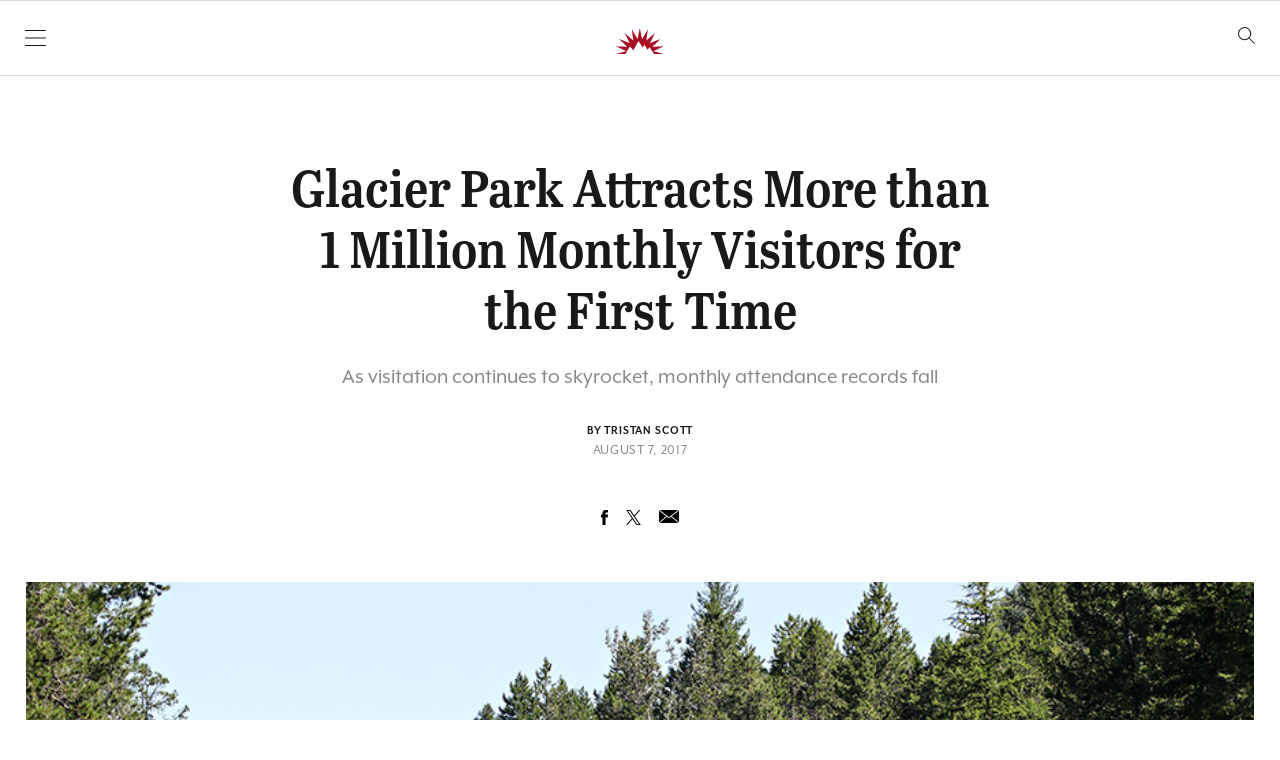

--- FILE ---
content_type: text/html
request_url: https://datawrapper.dwcdn.net/WQC48/1/
body_size: 7644
content:
<!DOCTYPE html>
<html>
<head>
    <meta http-equiv="X-UA-Compatible" content="IE=Edge"/>
    <title>Visitors in Glacier National Park during the month of July</title>
    <meta http-equiv="Content-Type" content="text/html; charset=utf-8">
    <meta name="viewport" content="width=device-width, initial-scale=0.95, maximum-scale=0.95, user-scalable=0" />
        <!--[if lt IE 9]>
    <script src="/static/vendor/json-js/json2.min.js"></script>
    <script type="text/javascript">
        window.__ltie9 = true;
    </script>
    <![endif]-->
    
        <link rel="alternate" type="application/json+oembed" href="https://www.datawrapper.de/api/plugin/oembed?url=%2F%2Fdatawrapper.dwcdn.net%2FWQC48%2F1%2F&amp;format=json" title="Visitors in Glacier National Park during the month of July" />


    <link rel="stylesheet" type="text/css" href="WQC48.all.css?v=f14255ba"></link>

    <script type="text/javascript" charset="utf-8">
    window.__locale = 'en-US';
    </script>

      <script type="text/javascript" charset="utf-8" src="//datawrapper.dwcdn.net/assets/globalize.min.js?v=f14255ba"></script>
        <script type="text/javascript" charset="utf-8" src="//datawrapper.dwcdn.net/assets/cultures/globalize.culture.en-US.js?v=f14255ba"></script>
        <script type="text/javascript" charset="utf-8" src="//cdnjs.cloudflare.com/ajax/libs/underscore.js/1.8.3/underscore-min.js?v=f14255ba"></script>
        <script type="text/javascript" charset="utf-8" src="//cdnjs.cloudflare.com/ajax/libs/jquery/1.11.1/jquery.min.js?v=f14255ba"></script>
        <script type="text/javascript" charset="utf-8" src="//datawrapper.dwcdn.net/assets/d3/d3-with-jetpack.min.js?v=f14255ba"></script>
        <script type="text/javascript" charset="utf-8" src="//cdnjs.cloudflare.com/ajax/libs/numeral.js/1.5.3/numeral.min.js?v=f14255ba"></script>
        <script type="text/javascript" charset="utf-8" src="//cdnjs.cloudflare.com/ajax/libs/moment.js/2.10.6/moment.min.js?v=f14255ba"></script>
        <script type="text/javascript" charset="utf-8" src="/lib/vis/d3-lines-2f0d9bbee5e72d44c7039df6bbd04c14.min.js?v=f14255ba"></script>
        <script type="text/javascript" charset="utf-8" src="/lib/chart-2c8cb6e67711db594a9c0692c059fd958ebf6706.min.js?v=f14255ba"></script>
  
    <script type="text/javascript">
        (function() {
            dw.theme.register('default', {"typography":{"chart":{"typeface":"Helvetica","color":"#000"},"headline":{"fontSize":22,"fontWeight":"lighter","underlined":0,"cursive":0},"description":{"fontSize":12,"fontWeight":"normal","underlined":0,"cursive":0},"notes":{"fontSize":12,"fontWeight":"normal","underlined":0,"cursive":1},"footer":{"color":"#888","fontSize":11,"fontWeight":"normal","underlined":0,"cursive":0},"links":{"color":"#0088CC","fontWeight":"normal","underlined":0,"cursive":0}},"colors":{"general":{"background":"transparent","padding":0},"palette":["#1f77b4","#ff7f0e","#2ca02c","#d62728","#9467bd"]},"options":{"footer":{"logo":{"enabled":0,"height":30,"position":"right"},"getTheData":{"enabled":0,"caption":"Get the data"},"embed":{"enabled":0,"caption":"Embed"},"staticImage":{"enabled":0,"caption":"Download Image"},"createdWithDatawrapper":1,"sourcePosition":"left","sourceCaption":"Source"}}});
        }).call(this);
    </script>


    <style type="text/css">
        .chart {
  font-family: Helvetica;
  color: #000;
  font-size: 12px;
  background: transparent;
  margin: 0 0px;
  height: 100%;
}
.chart #header {
  min-height: 1px;
  position: relative;
}
.chart #header .header-right {
  position: absolute;
  right: 10px;
  z-index: 20;
}
.chart #chart,
.chart .dw-chart-body {
  margin-top: 10px;
}
.chart h1 {
  font-weight: lighter;
  font-size: 22px;
  font-style: normal;
  text-decoration: none;
  margin: 0 0 10px;
  text-align: left;
}
.chart p {
  font-weight: normal;
  font-size: 12px;
  font-style: normal;
  text-decoration: none;
  margin: 5px 0 10px !important;
  line-height: 17px;
}
.chart .dw-chart-notes {
  font-weight: normal;
  font-size: 12px;
  font-style: italic;
  text-decoration: none;
  margin-bottom: 5px;
  position: relative;
  margin-top: 10px;
}
.chart #footer,
.chart .dw-chart-footer {
  display: flex;
  justify-content: space-between;
  align-items: center;
  font-weight: normal;
  font-size: 11px;
  font-style: normal;
  text-decoration: none;
  color: #888;
}
.chart #footer > div > a::before,
.chart #footer > div > .source-block::before,
.chart .dw-chart-footer > div > a::before,
.chart .dw-chart-footer > div > .source-block::before {
  content: "•";
  display: inline-block;
  margin-right: 4px;
}
.chart #footer > div > a:first-child::before,
.chart #footer > div > .source-block:first-child::before,
.chart .dw-chart-footer > div > a:first-child::before,
.chart .dw-chart-footer > div > .source-block:first-child::before {
  content: "";
  margin-right: 0px;
}
.chart #footer a,
.chart .dw-chart-footer a {
  font-weight: normal;
  font-style: normal;
  text-decoration: none;
  color: #0088CC;
}
.chart a img {
  border: 0px;
}
.chart .embed-code {
  position: absolute;
  bottom: 20px;
  left: 0;
  padding: 15px;
  background: #eee;
  color: #000;
  border-radius: 6px;
  text-transform: none;
  font-size: 1em;
  box-shadow: 2px 2px 0px rgba(0,0,0,0.4);
  z-index: 1;
}
.chart .embed-code textarea {
  width: 90%;
  margin-top: 2%;
  height: 7em;
}
.chart .hide {
  display: none;
}
.chart .embed-code .close {
  cursor: pointer;
  position: absolute;
  right: 2%;
  top: 2%;
  font-size: 1.125em;
  opacity: 0.7;
}
.chart .embed-code .close:hover {
  opacity: 1;
}
.chart .label {
  font-size: 12px;
}
.chart .label span {
  color: #333;
  text-shadow: 0 0 2px #fff;
}
.chart .label.inverted span {
  text-shadow: 0 0px 2px #000000;
  color: #fff;
}
.chart .label.outline span {
  text-shadow: 0 1px 0 #FFFFFF, 1px 0 0 #FFFFFF, 0 -1px 0 #FFFFFF, -1px 0 0 #FFFFFF, 1px 1px 0 #FFFFFF, 1px -1px 0 #FFFFFF, -1px -1px 0 #FFFFFF, -1px 1px 0 #FFFFFF, 0 2px 1px #FFFFFF, 2px 0 1px #FFFFFF, 0 -2px 1px #FFFFFF, -2px 0 1px #FFFFFF, -1px 2px 0px #FFFFFF, 2px -1px 0px #FFFFFF, -1px -2px 0px #FFFFFF, -2px -1px 0px #FFFFFF, 1px 2px 0px #FFFFFF, 2px 1px 0px #FFFFFF, 1px -2px 0px #FFFFFF, -2px 1px 0px #FFFFFF;
}
.chart .label.outline span sup {
  text-shadow: none;
}
.chart .label.highlighted {
  font-weight: bold;
}
.chart .label.highlighted,
.chart .label .label.axis {
  font-size: 12px;
  z-index: 100;
}
.chart .label.hover {
  font-weight: bold;
}
.chart .label.value span {
  font-size: 12px;
}
.chart .label.series span {
  font-size: 12px;
}
.chart .label.rotate90 {
  -moz-transform: rotate(-90deg);
  -webkit-transform: rotate(-90deg);
  -ms-transform: rotate(-90deg);
  -o-transform: rotate(-90deg);
  filter: progid:DXImageTransform.Microsoft.BasicImage(rotation=3);
}
.chart .label.smaller span {
  font-size: 80%;
}
.chart .tooltip {
  z-index: 200;
  padding-bottom: 0px;
}
.chart .tooltip .content {
  background-color: #fff;
  border: 1px solid #888;
  box-shadow: 2px 2px 2px rgba(0,0,0,0.2);
  padding: 5px 8px;
}
.chart .tooltip label {
  font-weight: 700;
}
.chart .tooltip label:after {
  content: ": ";
}
.chart .logo {
  position: absolute;
  right: 0;
  bottom: 0;
}
.chart .logo .big {
  display: none;
}
.chart svg .axis,
.chart svg .tick,
.chart svg .grid,
.chart svg rect {
  shape-rendering: crispEdges;
}
.chart .filter-links {
  height: 30px;
  overflow-x: hidden;
  overflow-y: hidden;
  border-bottom: 1px solid #ccc;
  font-size: 12px;
}
.chart .filter-links a {
  color: #666;
  height: 28px;
  line-height: 28px;
  padding: 10px;
  text-decoration: none;
}
.chart .filter-links a:hover {
  background: #fff;
  color: #222;
}
.chart .filter-links a.active {
  font-weight: bold;
  color: #000;
  box-shadow: none;
  background: #fff;
  cursor: default;
  text-decoration: none;
  border-bottom: 3px solid #555;
  padding: 10px 10px 6px 10px;
}
.chart .filter-select {
  background-color: #FFFFFF;
  border: 1px solid #CCCCCC;
  border-radius: 4px 4px 4px 4px;
  padding: 4px 6px;
  vertical-align: middle;
  font-size: 12px;
}
.chart.plain #footer {
  height: 10px;
}
.chart.js .noscript {
  display: none;
}
.chart .hidden {
  display: none;
}
.chart .label.annotation span {
  background: transparent;
}
.chart .legend-item.hover .label {
  font-weight: bold;
}
.clearfix:after {
  content: ".";
  display: block;
  clear: both;
  visibility: hidden;
  line-height: 0;
  height: 0;
}
.clearfix {
  display: inline-block;
}
html[xmlns] .clearfix {
  display: block;
}
* html .clearfix {
  height: 1%;
}
.point {
  border: 1px solid #ccc;
  display: inline-block;
  position: absolute;
  background: #fff;
  z-index: 100;
  cursor: pointer;
  height: 20px;
  width: 20px;
  border-radius: 20px;
  top: 20px;
}
.point:hover {
  background: #ebebeb;
}
.point.active {
  background: #ccc;
  height: 20px;
  width: 20px;
  border-radius: 20px;
  top: 20px;
  border-color: #888;
}
.point-label {
  position: absolute;
}
.line {
  height: 1px;
  background: #ccc;
  position: absolute;
  left: 0px;
  top: 30px;
  z-index: 1;
}
.vis-pie-chart path,
.vis-donut-chart path,
.vis-election-donut-chart path {
  stroke-width: 0.5;
}
.chart.vis-d3-lines div.d3l-main {
  position: absolute;
}
.chart.vis-d3-lines .d3l-line-label {
  position: absolute;
  width: 100px;
}
.chart.vis-d3-lines .d3l-hidden {
  display: none !important;
}
.chart.vis-d3-lines .d3l-color-key {
  position: absolute;
}
.chart.vis-d3-lines .d3l-color-key .d3l-item {
  display: inline-block;
  vertical-align: baseline;
  margin-right: 1em;
}
.chart.vis-d3-lines .d3l-color-key .d3l-item .label br {
  display: inline;
  content: ' ';
  clear: none;
}
.chart.vis-d3-lines .d3l-color-key .d3l-item .label br:after {
  content: ' ';
}
.chart.vis-d3-lines .d3l-color-key .d3l-item .d3l-key {
  display: inline-block;
  width: 10px;
  height: 10px;
  vertical-align: baseline;
  margin-right: 4px;
}
.chart.vis-d3-lines g.tooltip {
  display: none;
  pointer-events: none;
}
.chart.vis-d3-lines g.tooltip.show {
  display: block;
}
.chart.vis-d3-lines g.tooltip text {
  font-size: 90%;
  text-anchor: start;
}
.chart.vis-d3-lines g.tooltip text.bg {
  stroke: white;
  fill: white;
  stroke-width: 5;
  stroke-linejoin: round;
  stroke-linecap: round;
}
.chart.vis-d3-lines g.tooltip text tspan:first-child {
  font-weight: bold;
}
.chart.vis-d3-lines g.tooltip line {
  stroke: black;
  opacity: 0.3;
}
.chart.vis-d3-lines g.tooltip circle {
  stroke: black;
  fill: none;
  opacity: 0.3;
}
.chart.vis-d3-lines svg rect.bg {
  fill: #fff;
  fill-opacity: 0;
}
.chart.vis-d3-lines svg .x.axis line,
.chart.vis-d3-lines svg .x.ticks line {
  shape-rendering: crispEdges;
}
.chart.vis-d3-lines svg .x.axis text,
.chart.vis-d3-lines svg .x.ticks text {
  text-anchor: middle;
}
.chart.vis-d3-lines svg .y-grid line {
  shape-rendering: crispEdges;
}
.chart.vis-d3-lines svg .y-grid text {
  text-anchor: end;
}
.chart.vis-d3-lines svg .lines .line path {
  fill: none;
  stroke-width: 2;
  stroke-linejoin: round;
  stroke-linecap: round;
  stroke: navy;
}
.chart.vis-d3-lines svg .lines .line path.line-style-width-0 {
  stroke-width: 2;
}
.chart.vis-d3-lines svg .lines .line path.line-style-width-1 {
  stroke-width: 3;
}
.chart.vis-d3-lines svg .lines .line path.line-style-width-2 {
  stroke-width: 4;
}
.chart.vis-d3-lines svg .lines .line path.line-style-width-3 {
  stroke-width: 1;
}
.chart.vis-d3-lines svg .lines .line path.line-style-dash-0 {
  stroke-dasharray: none;
}
.chart.vis-d3-lines svg .lines .line path.line-style-dash-1 {
  stroke-dasharray: 0.5, 4;
}
.chart.vis-d3-lines svg .lines .line path.line-style-dash-1.line-style-width-1 {
  stroke-dasharray: 0.25, 5;
}
.chart.vis-d3-lines svg .lines .line path.line-style-dash-1.line-style-width-2 {
  stroke-dasharray: 0, 6;
}
.chart.vis-d3-lines svg .lines .line path.line-style-dash-1.line-style-width-3 {
  stroke-dasharray: 0.5, 2;
}
.chart.vis-d3-lines svg .lines .line path.line-style-dash-2 {
  stroke-dasharray: 3, 6;
}
.chart.vis-d3-lines svg .lines .line path.line-style-dash-2.line-style-width-1 {
  stroke-dasharray: 4, 8;
}
.chart.vis-d3-lines svg .lines .line path.line-style-dash-2.line-style-width-2 {
  stroke-dasharray: 5, 10;
}
.chart.vis-d3-lines svg .lines .line path.line-style-dash-2.line-style-width-3 {
  stroke-dasharray: 2, 4;
}
.chart.vis-d3-lines svg .lines .line path.line-style-dash-3 {
  stroke-dasharray: 6, 6;
}
.chart.vis-d3-lines svg .lines .line path.line-style-dash-3.line-style-width-1 {
  stroke-dasharray: 8, 8;
}
.chart.vis-d3-lines svg .lines .line path.line-style-dash-3.line-style-width-2 {
  stroke-dasharray: 10, 10;
}
.chart.vis-d3-lines svg .lines .line path.line-style-dash-3.line-style-width-3 {
  stroke-dasharray: 4, 4;
}
.chart.vis-d3-lines svg .area-fill {
  opacity: 0.2;
}
.chart.vis-d3-lines svg line.cursor {
  fill: none;
  stroke: #c00;
  opacity: 0.3;
  stroke-dasharray: 3, 2;
}
.chart.vis-d3-lines svg rect.cursor {
  fill: #c00;
  opacity: 0.2;
}
.chart.vis-d3-lines svg text.cursor-display {
  fill: #c00;
  opacity: 0.5;
  pointer-events: none;
  font-size: 10px;
  font-family: Arial;
}
.chart.vis-d3-lines svg .free-texts text {
  text-anchor: middle;
  alignment-baseline: middle;
}
.chart.vis-d3-lines svg .free-texts text.dw-bold {
  font-weight: bold;
}
.chart.vis-d3-lines svg .free-texts text.dw-italic {
  font-style: italic;
}
.chart.vis-d3-lines svg .free-texts text.dw-underline {
  text-decoration: underline;
}
.chart.vis-d3-lines svg .lbl-connect-lines path {
  stroke: black;
  stroke-dasharray: 2, 2;
  fill: none;
}
.chart.vis-d3-lines .dw-chart-body {
  position: relative;
  padding-bottom: 0px;
}
.chart.vis-d3-lines .dw-chart-body.grid-labels-inside .y-grid text {
  text-anchor: start;
}
.theme-default h1 .chart-title {
  font-weight: bold;
}
.theme-default p.chart-intro {
  font-weight: 300;
}

    </style>


<meta name="robots" content="noindex, nofollow"></head>
<body class="dw-chart chart vis-height-fit theme-default vis-d3-lines">
    

        


    <div class="dw-chart-header" id="header">
                    <h1 >
                <span class="chart-title">Visitors in Glacier National Park during the month of July</span>
            </h1>

            <p class="chart-intro"><br /></p>
            </div>

    <div class="dw-chart-body" id="chart"></div>

    
    <div class="dw-chart-footer" id="footer">
                    <div class="footer-left">
                
                                                                                                                    <span data-src="Source: " class="source-block">Source:
                            <a class="source" target="_blank" href="https://irma.nps.gov/Stats/SSRSReports/Park%20Specific%20Reports/Recreation%20Visitors%20By%20Month%20%281979%20-%20Last%20Calendar%20Year%29?Park=GLAC">National Park Service</a></span>
                        
                        
                        
                        
                                                    <a href="https://www.datawrapper.de/_/WQC48" target="_blank">Created with  Datawrapper</a>
                                                                        </div>
            <div class="footer-right">
                
                            </div>
            </div>

    
    <script type="text/javascript">
    setTimeout(function() {
        var ref = document.referrer ? document.referrer.match(/^https?\:\/\/([^\/?#]+)(?:[\/?#]|$)/i)[1] : '';
        var img = document.createElement('img');
        img.setAttribute('width', 1);
        img.setAttribute('height', 1);
        img.style.float = "right";
        img.setAttribute('src', '//stats.datawrapper.de/WQC48/pixel.gif?r='+ref);
        document.body.appendChild(img);
    },10);
</script>



    <script type="text/javascript" charset="utf-8">

    if (document.getElementsByTagName('script').length > 0) $('body').addClass('js');

    var visJSON = {"id":"d3-lines","title":"Lines","order":40,"axes":{"x":{"accepts":["text","date","number"]},"y":{"accepts":["number"],"multiple":true}},"less":"\/var\/www\/datawrapper\/plugins\/d3-lines\/static\/d3-lines.css","options":{"g-x-axis":{"type":"group","label":"Configure x-axis","options":{"x-axis":{"type":"select-axis-column","axes":[{"id":"x","label":"Select column"}],"help":"Select the column that should be used as x axis"},"custom-range-x":{"type":"custom-range","label":"Custom range","help":"Allows you to explicitely extend the x axis to custom values. Swap min\/max to invert the axis."},"custom-ticks-x":{"type":"text","label":"Custom ticks","placeholder":"e.g. 2000,2005,2012","help":"Insert comma-separated list of custom tick values"},"x-tick-format":{"type":"custom-format-numeral","label":"Tick format","help":"help \/ number format","axis":"x","default":"YYYY"}}},"g-y-axis":{"type":"group","label":"Configure y-axis","options":{"scale-y":{"type":"radio","label":"Scale","options":{"linear":"linear","log":"logarithmic"},"default":"linear","depends-on":{"chart.min_value[y]":">=0"},"help":"For values ranging over multiple maginitudes, a logarithmic scale might be a better scale."},"y-grid-subdivide":{"type":"checkbox","label":"subdivide logarithmic grid","depends-on":{"scale-y":"log","chart.min_value[y]":">=0"},"default":true},"custom-range-y":{"type":"custom-range","label":"Custom range","help":"Allows you to explicitely extend the y axis to custom values. Swap min\/max to invert the axis."},"custom-ticks-y":{"type":"text","label":"Custom ticks","placeholder":"e.g. 10,20,50","help":"Allows setting custom axis ticks for the horizontal grid lines."},"y-grid-format":{"type":"custom-format-numeral","label":"Number format","help":"Chose a number format from the list or use a custom number formt (see numeraljs.com for a list of accepted formats)","axis":"y","default":"0,0.[00]"},"y-grid-labels":{"type":"radio","label":"Grid labels","options":{"inside":"inside","outside":"outside","auto":"automatic"},"default":"auto","help":"help \/ grid-labels"}}},"g-lines":{"type":"group","label":"Customize lines","options":{"base-color":{"type":"base-color","label":"Base color"},"line-widths":{"type":"d3-lines-line-width","label":"Line width"},"line-dashes":{"type":"d3-lines-line-dashes","label":"Line dashes"},"interpolation":{"type":"select","label":"Interpolation","options":{"linear":"linear","cardinal":"curved","step":"steps","step-before":"steps (before)","step-after":"steps (after)"},"default":"linear"},"fill-between":{"type":"checkbox","label":"Fill area between lines","default":false,"depends-on":{"chart.min_columns[y]":2,"chart.max_columns[y]":2}},"area-fill-color-between":{"type":"base-color","label":"Fill color","depends-on":{"fill-between":true},"default":"#cccccc"},"fill-below":{"type":"checkbox","label":"Fill area below line","defaut":false,"depends-on":{"chart.min_columns[y]":1,"chart.max_columns[y]":1}},"area-fill-color-below":{"type":"base-color","label":"Fill color","depends-on":{"fill-below":true},"default":"#cccccc"}}},"g-symbols":{"type":"group","label":"Customize symbols","options":{"line-symbols":{"type":"checkbox","default":false,"label":"Line symbols"},"line-symbols-shape":{"type":"select","label":"Shape","options":{"circle":"circle","square":"square","diamond":"diamond","triangle_up":"triangle-up","triangle_down":"triangle-down","multiple":"multiple"},"depends-on":{"line-symbols":true},"default":"circle","help":"Chose a symbol to be displayed on the lines. Chose \"multiple\" to customize symbols for individual lines."},"line-symbols-shape-multiple":{"type":"d3-lines-line-symbol","label":"select..","depends-on":{"line-symbols-shape":"multiple","line-symbols":true}},"line-symbols-on":{"type":"radio","label":"on...","options":{"first":"first","last":"last","both":"first & last","every":"every point"},"depends-on":{"line-symbols":true},"default":"both","help":"Chose the data point on which the symbols are displayed."}}}},"annotate_options":{"g-labeling":{"type":"group","label":"Labeling","options":{"labeling":{"type":"radio","label":"Line labels","options":{"top":"top","right":"right","off":"none"},"default":"right"},"label-colors":{"type":"checkbox","label":"Use line color for labels","default":false,"depends-on":{"labeling":"right"}},"show-tooltips":{"type":"checkbox","label":"Show tooltips","default":true}}},"g-annotate":{"type":"group","label":"Text annotations","options":{"text-annotations":{"type":"text-annotations","label":"Add text annotation","labels":{"font":"Font","offset":"Offset"}}}},"g-annotate-range":{"type":"group","label":"Highlight value ranges","options":{"range-annotations":{"type":"d3-lines-range-annotations","label":"Add range highlight","labels":{"font":"range-annotations \/ font","offset":"range-annotations \/ offset"}}}}},"libraries":[{"local":"vendor\/d3.full.min.js","cdn":"\/\/datawrapper.dwcdn.net\/assets\/d3\/d3-with-jetpack.min.js"},{"local":"vendor\/numeral.js","cdn":"\/\/cdnjs.cloudflare.com\/ajax\/libs\/numeral.js\/1.5.3\/numeral.min.js"},{"local":"vendor\/moment.js","cdn":"\/\/cdnjs.cloudflare.com\/ajax\/libs\/moment.js\/2.10.6\/moment.min.js"}],"__static_path":"assets\/plugins\/d3-lines\/","__plugin":"d3-lines","version":"f6f42720","icon":"<?xml version=\"1.0\" encoding=\"utf-8\"?>\n<!-- Generator: Adobe Illustrator 21.1.0, SVG Export Plug-In . SVG Version: 6.00 Build 0)  -->\n<svg version=\"1.1\" id=\"Ebene_1\" xmlns=\"http:\/\/www.w3.org\/2000\/svg\" xmlns:xlink=\"http:\/\/www.w3.org\/1999\/xlink\" x=\"0px\" y=\"0px\"\n\t viewBox=\"0 0 100 100\" style=\"enable-background:new 0 0 100 100;\" xml:space=\"preserve\">\n<style type=\"text\/css\">\n\t.st0{opacity:0.5;}\n<\/style>\n<path class=\"st0\" d=\"M7.9,42.7c-0.8,0-1.6,0.3-2.2,0.8c-1.6,1.2-1.7,3.4-0.5,4.9L33,83.2c0.7,0.8,1.7,1.3,2.7,1.3\n\tc0.6,0,1.4-0.3,2-0.6l28-19.4L92,66.7c0.1,0,0.2,0,0.3,0c1.9,0,3.3-1.4,3.5-3.2c0.2-2-1.3-3.7-3.2-3.8l-27.5-2.4\n\tc-0.8,0-1.6,0.2-2.3,0.6L36.5,76.3L10.6,44.1C9.9,43.2,8.9,42.7,7.9,42.7\"\/>\n<path d=\"M8.8,68.9c-0.7,0-1.6-0.3-2.2-0.7C5.1,67,4.8,64.8,6,63.3L32.8,29c1-1.3,2.8-1.7,4.3-1L62.2,40L89.4,2\n\tc1.1-1.6,3.3-1.9,4.9-0.8c1.6,1.1,1.9,3.3,0.8,4.9L66.3,46.5c-1,1.4-2.8,1.9-4.4,1.1L36.7,35.5l-25.2,32\n\tC10.9,68.5,9.9,68.9,8.8,68.9z\"\/>\n<\/svg>\n","locale":[]};


    __dw.init($.extend({
        chartJSON: {"id":"WQC48","title":"Visitors in Glacier National Park during the month of July","theme":"default","createdAt":"2017-08-08 19:50:47","lastModifiedAt":"2017-08-08 19:55:00","type":"d3-lines","metadata":{"data":{"transpose":false,"vertical-header":true,"horizontal-header":true,"changes":[{"row":0,"column":1,"value":"Visitors<br>"},{"row":0,"column":1,"value":"Visitors"},{"row":1,"column":1,"value":"1879130"},{"row":1,"column":1,"value":"620692"},{"row":1,"column":1,"value":"1009665"},{"row":2,"column":1,"value":"818481"},{"row":3,"column":1,"value":"689064"},{"row":4,"column":1,"value":"699650"},{"row":5,"column":1,"value":"645514"},{"row":6,"column":1,"value":"630093"},{"row":7,"column":1,"value":"512494"},{"row":8,"column":1,"value":"673359"},{"row":9,"column":1,"value":"603681"},{"row":10,"column":1,"value":"523881"},{"row":11,"column":1,"value":"621046"},{"row":12,"column":1,"value":"587137"},{"row":13,"column":1,"value":"561774"},{"row":14,"column":1,"value":"541664"},{"row":15,"column":1,"value":"490284"},{"row":16,"column":1,"value":"585223"},{"row":17,"column":1,"value":"490693"},{"row":18,"column":1,"value":"514937"}],"column-format":{"Visitors":{"number-append":"","type":"number"}}},"visualize":{"highlighted-series":[],"highlighted-values":[],"sort-bars":"keep","block-labels":false,"swap-labels":false,"hide-value-labels":false,"label-alignment":"left","value-label-alignment":"left","value-label-format":"0,0.[00]","date-label-format":"YYYY","show-color-key":true,"rules":false,"thick":false,"background":false,"color-key":{"base-color":{"color":"#961222","label":""}},"x-tick-format":"YYYY","scale-y":"linear","y-grid-subdivide":true,"y-grid-format":"0,0","y-grid-labels":"auto","interpolation":"linear","fill-between":false,"area-fill-color-between":"#cccccc","area-fill-color-below":"#cccccc","line-symbols":true,"line-symbols-shape":"circle","line-symbols-on":"both","labeling":"top","label-colors":false,"show-tooltips":true,"resort-bars":false,"sort-asc":true,"custom-grid-lines":"","group-slice-after":"5","outside-labels":true,"custom-range-y":null,"base-color":"#961222","fill-below":true,"text-annotations":[],"range-annotations":[],"sharing":{"enabled":false,"url":"","auto":true},"custom-range-x":[2000,2017]},"describe":{"source-name":"National Park Service","source-url":"https:\/\/irma.nps.gov\/Stats\/SSRSReports\/Park%20Specific%20Reports\/Recreation%20Visitors%20By%20Month%20%281979%20-%20Last%20Calendar%20Year%29?Park=GLAC","number-format":"-","number-divisor":0,"number-append":"","number-prepend":"","intro":"<br>"},"publish":{"embed-width":748,"embed-height":549,"embed-codes":{"embed-method-responsive":"<iframe id=\"datawrapper-chart-EoxcQ\" src=\"\/\/datawrapper.dwcdn.net\/EoxcQ\/6\/\" scrolling=\"no\" frameborder=\"0\" allowtransparency=\"true\" allowfullscreen=\"allowfullscreen\" webkitallowfullscreen=\"webkitallowfullscreen\" mozallowfullscreen=\"mozallowfullscreen\" oallowfullscreen=\"oallowfullscreen\" msallowfullscreen=\"msallowfullscreen\" width=\"100%\" height=\"522\"><\/iframe><script type=\"text\/javascript\">if(\"undefined\"==typeof window.datawrapper)window.datawrapper={};window.datawrapper[\"EoxcQ\"]={},window.datawrapper[\"EoxcQ\"].embedDeltas={\"100\":686,\"200\":597,\"300\":547,\"400\":547,\"500\":547,\"600\":522,\"700\":522,\"800\":522,\"900\":522,\"1000\":522},window.datawrapper[\"EoxcQ\"].iframe=document.getElementById(\"datawrapper-chart-EoxcQ\"),window.datawrapper[\"EoxcQ\"].iframe.style.height=window.datawrapper[\"EoxcQ\"].embedDeltas[Math.min(1e3,Math.max(100*Math.floor(window.datawrapper[\"EoxcQ\"].iframe.offsetWidth\/100),100))]+\"px\",window.addEventListener(\"message\",function(a){if(\"undefined\"!=typeof a.data[\"datawrapper-height\"])for(var b in a.data[\"datawrapper-height\"])if(\"EoxcQ\"==b)window.datawrapper[\"EoxcQ\"].iframe.style.height=a.data[\"datawrapper-height\"][b]+\"px\"});<\/script>","embed-method-iframe":"<iframe src=\"\/\/datawrapper.dwcdn.net\/EoxcQ\/6\/\" scrolling=\"no\" frameborder=\"0\" allowtransparency=\"true\" allowfullscreen=\"allowfullscreen\" webkitallowfullscreen=\"webkitallowfullscreen\" mozallowfullscreen=\"mozallowfullscreen\" oallowfullscreen=\"oallowfullscreen\" msallowfullscreen=\"msallowfullscreen\" width=\"748\" height=\"522\"><\/iframe>"}},"annotate":{"notes":"Kelsey Johnson, Flathead Beacon"}},"authorId":69904,"showInGallery":false,"language":"en-US","guestSession":null,"lastEditStep":5,"publishedAt":"2017-08-08 19:55:05","publicUrl":"\/\/datawrapper.dwcdn.net\/WQC48\/1\/","publicVersion":1,"organizationId":null,"forkedFrom":"EoxcQ","externalData":null,"forkable":false,"isFork":false},
        chartLocale: 'en-US',
        themeId: 'default',
        visId: 'd3-lines',
        visJSON: visJSON,
        metricPrefix: {"3":"k","6":"m","9":"b","12":"t"},
        lang: 'en',
        data: "Year\tVisitors\n2017\t620962\n2016\t485017\n2015\t414671\n2014\t334074\n2013\t343560\n2012\t313713\n2011\t266283\n2010\t337120\n2009\t327572\n2008\t287059\n2007\t341317\n2006\t324244\n2005\t286605\n2004\t281589\n2003\t370232\n2002\t225695\n2001\t230625\n2000\t243723"
    }, window.__dwParams));

    if (/iP(hone|od|ad)/.test(navigator.platform)) {
        window.onload = __dw.render();
    }

    if (visJSON.height == "fixed") {
        setInterval(function() {
            var desiredHeight = $('html').outerHeight(true);
            window.parent.postMessage({
                'datawrapper-height': {
                    'WQC48': desiredHeight
                }
            }, "*");
        }, 1000);
    }


    </script>

</body>
</html>


--- FILE ---
content_type: text/html; charset=utf-8
request_url: https://www.google.com/recaptcha/api2/aframe
body_size: 265
content:
<!DOCTYPE HTML><html><head><meta http-equiv="content-type" content="text/html; charset=UTF-8"></head><body><script nonce="-ecMorjhY7O8XcAgIgRGog">/** Anti-fraud and anti-abuse applications only. See google.com/recaptcha */ try{var clients={'sodar':'https://pagead2.googlesyndication.com/pagead/sodar?'};window.addEventListener("message",function(a){try{if(a.source===window.parent){var b=JSON.parse(a.data);var c=clients[b['id']];if(c){var d=document.createElement('img');d.src=c+b['params']+'&rc='+(localStorage.getItem("rc::a")?sessionStorage.getItem("rc::b"):"");window.document.body.appendChild(d);sessionStorage.setItem("rc::e",parseInt(sessionStorage.getItem("rc::e")||0)+1);localStorage.setItem("rc::h",'1768655973785');}}}catch(b){}});window.parent.postMessage("_grecaptcha_ready", "*");}catch(b){}</script></body></html>

--- FILE ---
content_type: text/css
request_url: https://flatheadbeacon.com/wp-content/themes/vessel/assets/css/style.css?ver=1761948742
body_size: 11578
content:
@charset "UTF-8";.font-abril-text{font-family:abril-text,serif}.font-abril-titling{font-family:abril-titling-semicondensed,serif}.font-mr-eaves{font-family:mr-eaves-xl-modern,sans-serif}.font-chronicle{font-family:Chronicle Display A,Chronicle Display B}.font-knockout-67{font-family:Knockout\ 67 A,Knockout\ 67 B}.font-knockout-68{font-family:Knockout\ 68 A,Knockout\ 68 B}.border-gray-900.fb-sponsored-header {border-color: #a70e23;}.fb_article_sponsored_home {border-left: 3px solid #a70e23;padding-left: 15px;}
/* Shop Local */ .fbw_shoplocal_adwbackup{position:relative;z-index:99}.fbw-shop-local-logo>svg{width:350px}.wp-singular .fbw-shop-local-header figure{margin:0}.wp-singular .beacon-shop-local-unload figure{margin:0}.fbw-shop-local-header{display:flex;align-items:center}.fbw-shop-local-backup-desktop{width:970px;height:250px}.fbw-shop-local-backup-mobilelarge{width:512px;height:512px}.fbw-shop-local-backup-mobilesmall{width:320px;height:320px}.fbw-shop-local{position:relative;width:970px;height:250px;margin:auto}.fbw-shop-local>.beacon-shop-local-unload>a{display:block!important;width:970px;height:250px;padding:0}.beacon-shop-local-unload{z-index:0;width:970px;margin:auto;height:250px;top:0;left:0;right:0;position:absolute;font-family:mr-eaves-xl-modern,sans-serif;display:flex;justify-content:center;align-items:center}.fbw-shop-local-heading{font-size:22px;margin-left:15px;margin-bottom:0;color:#000;text-transform:none;margin-top:6px;font-family:mr-eaves-xl-modern,sans-serif}.fbw-shop-local-backup-mobilelarge,.fbw-shop-local-backup-mobilesmall{display:none}@media only screen and (max-width:1023px){.beacon-shop-local-unload,.fbw-shop-local{width:512px;height:512px}.fbw-shop-local>.beacon-shop-local-unload>a{width:512px;height:512px}.fbw-shop-local-backup-desktop,.fbw-shop-local-backup-mobilesmall{display:none}.fbw-shop-local-backup-mobilelarge{display:block}}@media only screen and (max-width:767px){.fbw-shop-local-header{flex-direction:column;text-align:center}.fbw-shop-local-heading{text-align:center}.fbw-shop-local-logo{text-align:center}}@media only screen and (max-width:520px){.fbw-shop-local>.beacon-shop-local-unload>a{width:320px;height:320px}.beacon-shop-local-unload,.fbw-shop-local{width:320px;height:320px}.fbw-shop-local-logo>svg{width:250px}.fbw-shop-local-backup-desktop,.fbw-shop-local-backup-mobilelarge{display:none}.fbw-shop-local-backup-mobilesmall{display:block}}
/*! normalize.css v8.0.1 | MIT License | github.com/necolas/normalize.css */html{line-height:1.15;-webkit-text-size-adjust:100%}body{margin:0}main{display:block}h1{font-size:2em;margin:.67em 0}hr{box-sizing:content-box;height:0;overflow:visible}pre{font-family:monospace,monospace;font-size:1em}a{background-color:transparent}abbr[title]{border-bottom:none;text-decoration:underline;-webkit-text-decoration:underline dotted;text-decoration:underline dotted}b,strong{font-weight:bolder}code,kbd,samp{font-family:monospace,monospace;font-size:1em}small{font-size:80%}sub,sup{font-size:75%;line-height:0;position:relative;vertical-align:baseline}sub{bottom:-.25em}sup{top:-.5em}img{border-style:none}button,input,optgroup,select,textarea{font-family:inherit;font-size:100%;line-height:1.15;margin:0}button,input{overflow:visible}button,select{text-transform:none}[type=button],[type=reset],[type=submit],button{-webkit-appearance:button}[type=button]::-moz-focus-inner,[type=reset]::-moz-focus-inner,[type=submit]::-moz-focus-inner,button::-moz-focus-inner{border-style:none;padding:0}[type=button]:-moz-focusring,[type=reset]:-moz-focusring,[type=submit]:-moz-focusring,button:-moz-focusring{outline:1px dotted ButtonText}fieldset{padding:.35em .75em .625em}legend{box-sizing:border-box;color:inherit;display:table;max-width:100%;padding:0;white-space:normal}progress{vertical-align:baseline}textarea{overflow:auto}[type=number]::-webkit-inner-spin-button,[type=number]::-webkit-outer-spin-button{height:auto}[type=search]{-webkit-appearance:textfield;outline-offset:-2px}[type=search]::-webkit-search-decoration{-webkit-appearance:none}details{display:block}summary{display:list-item}[hidden],template{display:none}blockquote,dd,dl,figure,h1,h2,h3,h4,h5,h6,hr,p,pre{margin:0}button{background-color:transparent;background-image:none}button:focus{outline:1px dotted;outline:5px auto -webkit-focus-ring-color}fieldset,ol,ul{margin:0;padding:0}ol,ul{list-style:none}html{font-family:system-ui,-apple-system,BlinkMacSystemFont,Segoe UI,Roboto,Helvetica Neue,Arial,Noto Sans,sans-serif,Apple Color Emoji,Segoe UI Emoji,Segoe UI Symbol,Noto Color Emoji;line-height:1.5}*,:after,:before{box-sizing:border-box;border:0 solid #c0bfbf}hr{border-top-width:1px}img{border-style:solid}textarea{resize:vertical}input::-moz-placeholder,textarea::-moz-placeholder{color:#a0aec0}input:-ms-input-placeholder,textarea:-ms-input-placeholder{color:#a0aec0}input::placeholder,textarea::placeholder{color:#a0aec0}[role=button],button{cursor:pointer}table{border-collapse:collapse}h1,h2,h3,h4,h5,h6{font-size:inherit;font-weight:inherit}a{color:inherit;text-decoration:inherit}button,input,optgroup,select,textarea{padding:0;line-height:inherit;color:inherit}code,kbd,pre,samp{font-family:Menlo,Monaco,Consolas,Liberation Mono,Courier New,monospace}audio,canvas,embed,iframe,img,object,svg,video{display:block;vertical-align:middle}img,video{max-width:100%;height:auto}.container{width:100%}@media (min-width:640px){.container{max-width:640px}}@media (min-width:768px){.container{max-width:768px}}@media (min-width:1024px){.container{max-width:1024px}}@media (min-width:1228px){.container{max-width:1228px}}.form-select{background-image:url("data:image/svg+xml;charset=utf-8,%3Csvg xmlns='http://www.w3.org/2000/svg' viewBox='0 0 20 20' fill='none'%3E%3Cpath d='M7 7l3-3 3 3m0 6l-3 3-3-3' stroke='%239fa6b2' stroke-width='1.5' stroke-linecap='round' stroke-linejoin='round'/%3E%3C/svg%3E");-webkit-appearance:none;-moz-appearance:none;appearance:none;-webkit-print-color-adjust:exact;color-adjust:exact;background-repeat:no-repeat;background-color:#fff;border-color:#d2d6dc;border-width:1px;border-radius:.375rem;padding:.5rem 2.5rem .5rem .75rem;font-size:1rem;line-height:1.5;background-position:right .5rem center;background-size:1.5em 1.5em}.form-select::-ms-expand{color:#9fa6b2;border:none}@media not print{.form-select::-ms-expand{display:none}}@media print and (-ms-high-contrast:active),print and (-ms-high-contrast:none){.form-select{padding-right:.75rem}}.form-select:focus{outline:none;box-shadow:0 0 0 3px rgba(164,202,254,.45);border-color:#a4cafe}.prose{color:#515050;max-width:65ch}.prose [class~=lead]{color:#6d6c6c;font-size:1.25em;line-height:1.6;margin-top:1.2em;margin-bottom:1.2em}.prose a{color:#5850ec;text-decoration:none;font-weight:600}.prose strong{color:#1a1818;font-weight:600}.has-white-color strong{color: #FFFFFF;}.has-red-color strong{color: #a70e23;}.prose ol{counter-reset:list-counter;margin-top:1.25em;margin-bottom:1.25em}.prose ol>li{position:relative;counter-increment:list-counter;padding-left:1.75em}.prose ol>li:before{content:counter(list-counter) ".";position:absolute;font-weight:400;color:#888}.prose ul>li{position:relative;padding-left:1.75em}.prose ul>li:before{content:"";position:absolute;background-color:#c0bfbf;border-radius:50%;width:.375em;height:.375em;top:.6875em;left:.25em}.prose hr{border-color:#dbdbdb;border-top-width:1px;margin-top:3em;margin-bottom:3em}.prose blockquote{font-weight:500;font-style:italic;color:#1a1818;border-left-width:.25rem;border-left-color:#dbdbdb;quotes:"\201C""\201D""\2018""\2019";margin-top:1.6em;margin-bottom:1.6em;padding-left:1em}.prose blockquote p:first-of-type:before{content:open-quote}.prose blockquote p:last-of-type:after{content:close-quote}.prose h1{color:#1a202c;font-weight:800;font-size:2.25em;margin-top:0;margin-bottom:.8888889em;line-height:1.1111111}.prose h2{color:#1a202c;font-weight:700;font-size:1.5em;margin-top:2em;margin-bottom:1em;line-height:1.3333333}.prose h3{font-size:1.25em;margin-top:1.6em;margin-bottom:.6em;line-height:1.6}.prose h3,.prose h4{color:#1a202c;font-weight:600}.prose h4{margin-top:1.5em;margin-bottom:.5em;line-height:1.5}.prose figure figcaption{color:#888;font-size:.875em;line-height:1.4285714;margin-top:.8571429em}.prose code{color:#1a1818;font-weight:600;font-size:.875em}.prose code:after,.prose code:before{content:"`"}.prose pre{color:#dbdbdb;background-color:#363434;overflow-x:auto;font-size:.875em;line-height:1.7142857;margin-top:1.7142857em;margin-bottom:1.7142857em;border-radius:.375rem;padding:.8571429em 1.1428571em}.prose pre code{background-color:transparent;border-width:0;border-radius:0;padding:0;font-weight:400;color:inherit;font-size:inherit;font-family:inherit;line-height:inherit}.prose pre code:after,.prose pre code:before{content:""}.prose table{width:100%;table-layout:auto;text-align:left;margin-top:2em;margin-bottom:2em;font-size:.875em;line-height:1.7142857}.prose thead{color:#1a1818;font-weight:600;border-bottom-width:1px;border-bottom-color:#c0bfbf}.prose thead th{vertical-align:bottom;padding-right:.5714286em;padding-bottom:.5714286em;padding-left:.5714286em}.prose tbody tr{border-bottom-width:1px;border-bottom-color:#dbdbdb}.prose tbody tr:last-child{border-bottom-width:0}.prose tbody td{vertical-align:top;padding:.5714286em}.prose{font-size:1rem;line-height:1.75}.prose p{margin-top:1.25em;margin-bottom:1.25em}.prose figure,.prose img,.prose video{margin-top:2em;margin-bottom:2em}.prose figure>*{margin-top:0;margin-bottom:0}.prose h2 code{font-size:.875em}.prose h3 code{font-size:.9em}.prose ul{margin-top:1.25em;margin-bottom:1.25em}.prose li{margin-top:.5em;margin-bottom:.5em}.prose ol>li:before{left:0}.prose>ul>li p{margin-top:.75em;margin-bottom:.75em}.prose>ul>li>:first-child{margin-top:1.25em}.prose>ul>li>:last-child{margin-bottom:1.25em}.prose>ol>li>:first-child{margin-top:1.25em}.prose>ol>li>:last-child{margin-bottom:1.25em}.prose ol ol,.prose ol ul,.prose ul ol,.prose ul ul{margin-top:.75em;margin-bottom:.75em}.prose h2+*,.prose h3+*,.prose h4+*,.prose hr+*{margin-top:0}.prose thead th:first-child{padding-left:0}.prose thead th:last-child{padding-right:0}.prose tbody td:first-child{padding-left:0}.prose tbody td:last-child{padding-right:0}.prose>:first-child{margin-top:0}.prose>:last-child{margin-bottom:0}.prose h1,.prose h2,.prose h3,.prose h4{color:#1a1818}.space-y-1>:not(template)~:not(template){--space-y-reverse:0;margin-top:calc(0.25rem*(1 - var(--space-y-reverse)));margin-bottom:calc(0.25rem*var(--space-y-reverse))}.space-y-2>:not(template)~:not(template){--space-y-reverse:0;margin-top:calc(0.5rem*(1 - var(--space-y-reverse)));margin-bottom:calc(0.5rem*var(--space-y-reverse))}.space-x-2>:not(template)~:not(template){--space-x-reverse:0;margin-right:calc(0.5rem*var(--space-x-reverse));margin-left:calc(0.5rem*(1 - var(--space-x-reverse)))}.space-x-3>:not(template)~:not(template){--space-x-reverse:0;margin-right:calc(0.75rem*var(--space-x-reverse));margin-left:calc(0.75rem*(1 - var(--space-x-reverse)))}.space-x-4>:not(template)~:not(template){--space-x-reverse:0;margin-right:calc(1rem*var(--space-x-reverse));margin-left:calc(1rem*(1 - var(--space-x-reverse)))}.space-y-5>:not(template)~:not(template){--space-y-reverse:0;margin-top:calc(1.25rem*(1 - var(--space-y-reverse)));margin-bottom:calc(1.25rem*var(--space-y-reverse))}.space-y-6>:not(template)~:not(template){--space-y-reverse:0;margin-top:calc(1.5rem*(1 - var(--space-y-reverse)));margin-bottom:calc(1.5rem*var(--space-y-reverse))}.space-x-10>:not(template)~:not(template){--space-x-reverse:0;margin-right:calc(2.5rem*var(--space-x-reverse));margin-left:calc(2.5rem*(1 - var(--space-x-reverse)))}.sr-only{position:absolute;width:1px;height:1px;padding:0;margin:-1px;overflow:hidden;clip:rect(0,0,0,0);white-space:nowrap;border-width:0}.focus\:not-sr-only:focus{position:static;width:auto;height:auto;padding:0;margin:0;overflow:visible;clip:auto;white-space:normal}.bg-white{--bg-opacity:1;background-color:#fff;background-color:rgba(255,255,255,var(--bg-opacity))}.bg-gray-100{--bg-opacity:1;background-color:#f7f7f7;background-color:rgba(247,247,247,var(--bg-opacity))}.bg-gray-500{--bg-opacity:1;background-color:#888;background-color:rgba(136,136,136,var(--bg-opacity))}.bg-gray-900{--bg-opacity:1;background-color:#1a1818;background-color:rgba(26,24,24,var(--bg-opacity))}.bg-cool-gray-600{--bg-opacity:1;background-color:#475569;background-color:rgba(71,85,105,var(--bg-opacity))}.bg-red-500{--bg-opacity:1;background-color:#a70e23;background-color:rgba(167,14,35,var(--bg-opacity))}.bg-teal-600{--bg-opacity:1;background-color:#047481;background-color:rgba(4,116,129,var(--bg-opacity))}.bg-teal-700{--bg-opacity:1;background-color:#036672;background-color:rgba(3,102,114,var(--bg-opacity))}.bg-indigo-500{--bg-opacity:1;background-color:#6875f5;background-color:rgba(104,117,245,var(--bg-opacity))}.hover\:bg-gray-100:hover{--bg-opacity:1;background-color:#f7f7f7;background-color:rgba(247,247,247,var(--bg-opacity))}.hover\:bg-gray-700:hover{--bg-opacity:1;background-color:#515050;background-color:rgba(81,80,80,var(--bg-opacity))}.hover\:bg-teal-500:hover{--bg-opacity:1;background-color:#0694a2;background-color:rgba(6,148,162,var(--bg-opacity))}.focus\:bg-gray-100:focus{--bg-opacity:1;background-color:#f7f7f7;background-color:rgba(247,247,247,var(--bg-opacity))}.focus\:bg-cool-gray-600:focus{--bg-opacity:1;background-color:#475569;background-color:rgba(71,85,105,var(--bg-opacity))}.focus\:bg-teal-500:focus{--bg-opacity:1;background-color:#0694a2;background-color:rgba(6,148,162,var(--bg-opacity))}.border-collapse{border-collapse:collapse}.border-transparent{border-color:transparent}.border-gray-200{--border-opacity:1;border-color:#dbdbdb;border-color:rgba(219,219,219,var(--border-opacity))}.border-gray-300{--border-opacity:1;border-color:#c0bfbf;border-color:rgba(192,191,191,var(--border-opacity))}.border-gray-500{--border-opacity:1;border-color:#888;border-color:rgba(136,136,136,var(--border-opacity))}.border-gray-900{--border-opacity:1;border-color:#1a1818;border-color:rgba(26,24,24,var(--border-opacity))}.border-red-500{--border-opacity:1;border-color:#a70e23;border-color:rgba(167,14,35,var(--border-opacity))}.focus\:border-white:focus{--border-opacity:1;border-color:#fff;border-color:rgba(255,255,255,var(--border-opacity))}.focus\:border-red-500:focus{--border-opacity:1;border-color:#a70e23;border-color:rgba(167,14,35,var(--border-opacity))}.rounded{border-radius:.25rem}.rounded-md{border-radius:.375rem}.rounded-lg{border-radius:.5rem}.rounded-full{border-radius:9999px}.rounded-r-md{border-top-right-radius:.375rem;border-bottom-right-radius:.375rem}.rounded-l-md{border-top-left-radius:.375rem;border-bottom-left-radius:.375rem}.border-dotted{border-style:dotted}.border-none{border-style:none}.border{border-width:1px}.border-t-2{border-top-width:2px}.border-b-2{border-bottom-width:2px}.border-t-4{border-top-width:4px}.border-t{border-top-width:1px}.border-r{border-right-width:1px}.border-b{border-bottom-width:1px}.border-l{border-left-width:1px}.first\:border-b:first-child{border-bottom-width:1px}.box-content{box-sizing:content-box}.block{display:block}.inline-block{display:inline-block}.flex{display:flex}.inline-flex{display:inline-flex}.table{display:table}.flow-root{display:flow-root}.grid{display:grid}.hidden{display:none}.flex-col{flex-direction:column}.flex-wrap{flex-wrap:wrap}.items-end{align-items:flex-end}.items-center{align-items:center}.items-stretch{align-items:stretch}.self-end{align-self:flex-end}.justify-end{justify-content:flex-end}.justify-center{justify-content:center}.justify-between{justify-content:space-between}.flex-1{flex:1 1 0%}.flex-grow{flex-grow:1}.flex-shrink-0{flex-shrink:0}.clearfix:after{content:"";display:table;clear:both}.font-light{font-weight:300}.font-normal{font-weight:400}.font-medium{font-weight:500}.font-semibold{font-weight:600}.font-bold{font-weight:700}.h-0{height:0}.h-4{height:1rem}.h-5{height:1.25rem}.h-6{height:1.5rem}.h-8{height:2rem}.h-10{height:2.5rem}.h-12{height:3rem}.h-20{height:5rem}.h-132{height:33rem}.h-auto{height:auto}.h-px{height:1px}.h-full{height:100%}.h-screen{height:100vh}.h-50px{height:50px}.text-xs{font-size:.75rem;line-height:1rem}.text-sm{font-size:.875rem;line-height:1.25rem}.text-base{font-size:1rem;line-height:1.5rem}.text-lg{font-size:1.125rem}.text-lg,.text-xl{line-height:1.75rem}.text-xl{font-size:1.25rem}.text-2xl{font-size:1.5rem;line-height:2rem}.text-3xl{font-size:1.875rem;line-height:2.25rem}.text-4xl{font-size:2.25rem;line-height:2.5rem}.text-5xl{font-size:3rem;line-height:1}.text-xs-{font-size:.6875rem}.text-xs\+{font-size:.8125rem}.text-sm\+{font-size:.9375rem}.text-lg\+{font-size:1.1875rem}.text-xl\+{font-size:1.375rem}.text-3xl\+{font-size:2rem}.text-4xl-{font-size:2.125rem}.text-4xl\+{font-size:2.375rem}.text-5xl-{font-size:2.625rem}.leading-4{line-height:1rem}.leading-5{line-height:1.25rem}.leading-6{line-height:1.5rem}.leading-7{line-height:1.75rem}.leading-8{line-height:2rem}.leading-9{line-height:2.25rem}.leading-10{line-height:2.5rem}.leading-none{line-height:1}.leading-tight{line-height:1.25}.leading-snug{line-height:1.375}.leading-18px{line-height:18px}.leading-19px{line-height:19px}.leading-27px{line-height:27px}.leading-tight-hero{line-height:1.1923}.leading-tight-{line-height:1.125}.m-0{margin:0}.-m-2{margin:-.5rem}.-m-3{margin:-.75rem}.mx-0{margin-left:0;margin-right:0}.my-1{margin-top:.25rem;margin-bottom:.25rem}.my-2{margin-top:.5rem;margin-bottom:.5rem}.mx-2{margin-left:.5rem;margin-right:.5rem}.mx-4{margin-left:1rem;margin-right:1rem}.my-5{margin-top:1.25rem;margin-bottom:1.25rem}.mx-5{margin-left:1.25rem;margin-right:1.25rem}.my-6{margin-top:1.5rem;margin-bottom:1.5rem}.my-9{margin-top:2.25rem;margin-bottom:2.25rem}.my-10{margin-top:2.5rem;margin-bottom:2.5rem}.my-auto{margin-top:auto;margin-bottom:auto}.mx-auto{margin-left:auto;margin-right:auto}.-my-2{margin-top:-.5rem;margin-bottom:-.5rem}.-mx-4{margin-left:-1rem;margin-right:-1rem}.-mx-6{margin-left:-1.5rem;margin-right:-1.5rem}.-mx-2px{margin-left:-2px;margin-right:-2px}.mt-1{margin-top:.25rem}.mr-1{margin-right:.25rem}.mb-1{margin-bottom:.25rem}.ml-1{margin-left:.25rem}.mt-2{margin-top:.5rem}.mr-2{margin-right:.5rem}.mb-2{margin-bottom:.5rem}.ml-2{margin-left:.5rem}.mt-3{margin-top:.75rem}.mb-3{margin-bottom:.75rem}.mt-4{margin-top:1rem}.mr-4{margin-right:1rem}.mb-4{margin-bottom:1rem}.ml-4{margin-left:1rem}.mt-5{margin-top:1.25rem}.mr-5{margin-right:1.25rem}.mb-5{margin-bottom:1.25rem}.ml-5{margin-left:1.25rem}.mt-6{margin-top:1.5rem}.mb-6{margin-bottom:1.5rem}.mt-8{margin-top:2rem}.mb-8{margin-bottom:2rem}.mt-10{margin-top:2.5rem}.mb-10{margin-bottom:2.5rem}.mt-12{margin-top:3rem}.mb-12{margin-bottom:3rem}.mb-14{margin-bottom:3.5rem}.mt-20{margin-top:5rem}.mb-20{margin-bottom:5rem}.mr-auto{margin-right:auto}.-mt-1{margin-top:-.25rem}.-mr-2{margin-right:-.5rem}.-mb-2{margin-bottom:-.5rem}.-ml-2{margin-left:-.5rem}.-mb-6{margin-bottom:-1.5rem}.-mt-8{margin-top:-2rem}.-mt-12{margin-top:-3rem}.-mr-14{margin-right:-3.5rem}.-mt-px{margin-top:-1px}.-ml-px{margin-left:-1px}.max-h-screen{max-height:100vh}.max-w-xs{max-width:20rem}.max-w-2xl{max-width:1536px}.max-w-3xl{max-width:1720px}.max-w-7xl{max-width:80rem}.max-w-screen-sm{max-width:640px}.max-w-screen-lg{max-width:1024px}.max-w-screen-xl{max-width:1228px}.max-w-300px{max-width:300px}.max-w-728px{max-width:728px}.min-h-50px{min-height:50px}.min-w-0{min-width:0}.min-w-max-content{min-width:-webkit-max-content;min-width:-moz-max-content;min-width:max-content}.object-cover{-o-object-fit:cover;object-fit:cover}.object-center{-o-object-position:center;object-position:center}.opacity-0{opacity:0}.opacity-75{opacity:.75}.opacity-100{opacity:1}.group:hover .group-hover\:opacity-25{opacity:.25}.focus\:outline-none:focus{outline:2px solid transparent;outline-offset:2px}.overflow-auto{overflow:auto}.overflow-hidden{overflow:hidden}.overflow-visible{overflow:visible}.overflow-y-auto{overflow-y:auto}.overflow-x-hidden{overflow-x:hidden}.overflow-y-scroll{overflow-y:scroll}.scrolling-touch{-webkit-overflow-scrolling:touch}.overscroll-contain{-ms-scroll-chaining:none;overscroll-behavior:contain}.p-0{padding:0}.p-1{padding:.25rem}.p-2{padding:.5rem}.p-3{padding:.75rem}.p-4{padding:1rem}.p-6{padding:1.5rem}.py-1{padding-top:.25rem;padding-bottom:.25rem}.px-1{padding-left:.25rem;padding-right:.25rem}.py-2{padding-top:.5rem;padding-bottom:.5rem}.px-2{padding-left:.5rem;padding-right:.5rem}.py-4{padding-top:1rem;padding-bottom:1rem}.px-4{padding-left:1rem;padding-right:1rem}.py-5{padding-top:1.25rem;padding-bottom:1.25rem}.py-6{padding-top:1.5rem;padding-bottom:1.5rem}.px-6{padding-left:1.5rem;padding-right:1.5rem}.py-7{padding-top:1.75rem;padding-bottom:1.75rem}.py-8{padding-top:2rem;padding-bottom:2rem}.py-9{padding-top:2.25rem;padding-bottom:2.25rem}.px-10{padding-left:2.5rem;padding-right:2.5rem}.py-12{padding-top:3rem;padding-bottom:3rem}.px-12{padding-left:3rem;padding-right:3rem}.pb-0{padding-bottom:0}.pt-1{padding-top:.25rem}.pb-1{padding-bottom:.25rem}.pt-2{padding-top:.5rem}.pr-2{padding-right:.5rem}.pb-2{padding-bottom:.5rem}.pl-2{padding-left:.5rem}.pt-3{padding-top:.75rem}.pb-3{padding-bottom:.75rem}.pl-3{padding-left:.75rem}.pt-4{padding-top:1rem}.pr-4{padding-right:1rem}.pb-4{padding-bottom:1rem}.pl-4{padding-left:1rem}.pt-5{padding-top:1.25rem}.pb-5{padding-bottom:1.25rem}.pt-6{padding-top:1.5rem}.pr-6{padding-right:1.5rem}.pb-6{padding-bottom:1.5rem}.pl-6{padding-left:1.5rem}.pb-7{padding-bottom:1.75rem}.pt-8{padding-top:2rem}.pb-8{padding-bottom:2rem}.pt-9{padding-top:2.25rem}.pr-10{padding-right:2.5rem}.pb-10{padding-bottom:2.5rem}.pt-12{padding-top:3rem}.pb-12{padding-bottom:3rem}.pt-16{padding-top:4rem}.pb-16{padding-bottom:4rem}.pb-20{padding-bottom:5rem}.pb-1\/2{padding-bottom:50%}.pt-6px{padding-top:6px}.pb-16\:9{padding-bottom:56.25%}.first\:pt-4:first-child{padding-top:1rem}.focus\:p-2:focus{padding:.5rem}.static{position:static}.fixed{position:fixed}.absolute{position:absolute}.relative{position:relative}.sticky{position:-webkit-sticky;position:sticky}.focus\:absolute:focus{position:absolute}.inset-0{top:0;right:0;bottom:0;left:0}.inset-1{top:.25rem;right:.25rem;bottom:.25rem;left:.25rem}.inset-x-0{right:0;left:0}.top-0{top:0}.right-0{right:0}.bottom-0{bottom:0}.left-0{left:0}.top-10{top:2.5rem}.top-20{top:5rem}.top-100,.top-full{top:100%}.-bottom-4{bottom:-1rem}.resize{resize:both}.shadow-xs{box-shadow:0 0 0 1px rgba(0,0,0,.05)}.shadow-sm{box-shadow:0 1px 2px 0 rgba(0,0,0,.05)}.shadow{box-shadow:0 1px 3px 0 rgba(0,0,0,.1),0 1px 2px 0 rgba(0,0,0,.06)}.shadow-lg{box-shadow:0 10px 15px -3px rgba(0,0,0,.1),0 4px 6px -2px rgba(0,0,0,.05)}.shadow-xl{box-shadow:0 20px 25px -5px rgba(0,0,0,.1),0 10px 10px -5px rgba(0,0,0,.04)}.focus\:shadow:focus{box-shadow:0 1px 3px 0 rgba(0,0,0,.1),0 1px 2px 0 rgba(0,0,0,.06)}.focus\:shadow-outline-red:focus{box-shadow:0 0 0 3px rgba(248,180,180,.45)}.focus\:shadow-outline-white:focus{box-shadow:0 0 0 3px hsla(0,0%,100%,.5)}.text-left{text-align:left}.text-center{text-align:center}.text-right{text-align:right}.text-white{--text-opacity:1;color:#fff;color:rgba(255,255,255,var(--text-opacity))}.text-gray-400{--text-opacity:1;color:#a4a3a3;color:rgba(164,163,163,var(--text-opacity))}.text-gray-500{--text-opacity:1;color:#888;color:rgba(136,136,136,var(--text-opacity))}.text-gray-600{--text-opacity:1;color:#6d6c6c;color:rgba(109,108,108,var(--text-opacity))}.text-gray-700{--text-opacity:1;color:#515050;color:rgba(81,80,80,var(--text-opacity))}.text-gray-900{--text-opacity:1;color:#1a1818;color:rgba(26,24,24,var(--text-opacity))}.text-red-500{--text-opacity:1;color:#a70e23;color:rgba(167,14,35,var(--text-opacity))}.text-teal-100{--text-opacity:1;color:#d5f5f6;color:rgba(213,245,246,var(--text-opacity))}.text-teal-200{--text-opacity:1;color:#afecef;color:rgba(175,236,239,var(--text-opacity))}.text-teal-300{--text-opacity:1;color:#7edce2;color:rgba(126,220,226,var(--text-opacity))}.text-blue-800{--text-opacity:1;color:#1e429f;color:rgba(30,66,159,var(--text-opacity))}.text-indigo-600{--text-opacity:1;color:#5850ec;color:rgba(88,80,236,var(--text-opacity))}.group:hover .group-hover\:text-gray-500{--text-opacity:1;color:#888;color:rgba(136,136,136,var(--text-opacity))}.group:hover .group-hover\:text-red-500{--text-opacity:1;color:#a70e23;color:rgba(167,14,35,var(--text-opacity))}.group:hover .group-hover\:text-teal-200{--text-opacity:1;color:#afecef;color:rgba(175,236,239,var(--text-opacity))}.group:focus .group-focus\:text-gray-500{--text-opacity:1;color:#888;color:rgba(136,136,136,var(--text-opacity))}.group:focus .group-focus\:text-red-500{--text-opacity:1;color:#a70e23;color:rgba(167,14,35,var(--text-opacity))}.group:focus .group-focus\:text-teal-200{--text-opacity:1;color:#afecef;color:rgba(175,236,239,var(--text-opacity))}.hover\:text-white:hover{--text-opacity:1;color:#fff;color:rgba(255,255,255,var(--text-opacity))}.hover\:text-gray-500:hover{--text-opacity:1;color:#888;color:rgba(136,136,136,var(--text-opacity))}.hover\:text-gray-900:hover{--text-opacity:1;color:#1a1818;color:rgba(26,24,24,var(--text-opacity))}.hover\:text-red-500:hover{--text-opacity:1;color:#a70e23;color:rgba(167,14,35,var(--text-opacity))}.hover\:text-blue-900:hover{--text-opacity:1;color:#233876;color:rgba(35,56,118,var(--text-opacity))}.hover\:text-indigo-500:hover{--text-opacity:1;color:#6875f5;color:rgba(104,117,245,var(--text-opacity))}.focus\:text-gray-500:focus{--text-opacity:1;color:#888;color:rgba(136,136,136,var(--text-opacity))}.focus\:text-gray-900:focus{--text-opacity:1;color:#1a1818;color:rgba(26,24,24,var(--text-opacity))}.focus\:text-red-500:focus{--text-opacity:1;color:#a70e23;color:rgba(167,14,35,var(--text-opacity))}.active\:text-gray-800:active{--text-opacity:1;color:#363434;color:rgba(54,52,52,var(--text-opacity))}.italic{font-style:italic}.uppercase{text-transform:uppercase}.capitalize{text-transform:capitalize}.normal-case{text-transform:none}.underline{text-decoration:underline}.antialiased{-webkit-font-smoothing:antialiased;-moz-osx-font-smoothing:grayscale}.tracking-tight{letter-spacing:-.025em}.tracking-wide{letter-spacing:.025em}.tracking-wider{letter-spacing:.05em}.tracking-normal\+{letter-spacing:.01em}.tracking-wider\+{letter-spacing:.07em}.tracking-widest2x{letter-spacing:.2em}.align-bottom{vertical-align:bottom}.truncate{overflow:hidden;text-overflow:ellipsis;white-space:nowrap}.w-0{width:0}.w-5{width:1.25rem}.w-6{width:1.5rem}.w-10{width:2.5rem}.w-12{width:3rem}.w-14{width:3.5rem}.w-20{width:5rem}.w-32{width:8rem}.w-auto{width:auto}.w-1\/2{width:50%}.w-1\/3{width:33.333333%}.w-2\/3{width:66.666667%}.w-full{width:100%}.w-208px{width:208px}.z-0{z-index:0}.z-10{z-index:10}.z-20{z-index:20}.z-40{z-index:40}.z-50{z-index:50}.gap-y-6{grid-row-gap:1.5rem;row-gap:1.5rem}.gap-y-10{grid-row-gap:2.5rem;row-gap:2.5rem}.grid-cols-1{grid-template-columns:repeat(1,minmax(0,1fr))}.transform{--transform-translate-x:0;--transform-translate-y:0;--transform-rotate:0;--transform-skew-x:0;--transform-skew-y:0;--transform-scale-x:1;--transform-scale-y:1;transform:translateX(var(--transform-translate-x)) translateY(var(--transform-translate-y)) rotate(var(--transform-rotate)) skewX(var(--transform-skew-x)) skewY(var(--transform-skew-y)) scaleX(var(--transform-scale-x)) scaleY(var(--transform-scale-y))}.origin-top-right{transform-origin:top right}.origin-top-left{transform-origin:top left}.scale-95{--transform-scale-x:.95;--transform-scale-y:.95}.scale-100{--transform-scale-x:1;--transform-scale-y:1}.translate-x-0{--transform-translate-x:0}.-translate-x-full{--transform-translate-x:-100%}.translate-y-0{--transform-translate-y:0}.translate-y-4{--transform-translate-y:1rem}.-translate-y-1{--transform-translate-y:-0.25rem}.transition-all{transition-property:all}.transition{transition-property:background-color,border-color,color,fill,stroke,opacity,box-shadow,transform}.transition-colors{transition-property:background-color,border-color,color,fill,stroke}.transition-opacity{transition-property:opacity}.ease-linear{transition-timing-function:linear}.ease-in{transition-timing-function:cubic-bezier(.4,0,1,1)}.ease-out{transition-timing-function:cubic-bezier(0,0,.2,1)}.ease-in-out{transition-timing-function:cubic-bezier(.4,0,.2,1)}.duration-75{transition-duration:75ms}.duration-100{transition-duration:.1s}.duration-150{transition-duration:.15s}.duration-200{transition-duration:.2s}.duration-300{transition-duration:.3s}@-webkit-keyframes spin{to{transform:rotate(1turn)}}@keyframes spin{to{transform:rotate(1turn)}}@-webkit-keyframes ping{75%,to{transform:scale(2);opacity:0}}@keyframes ping{75%,to{transform:scale(2);opacity:0}}@-webkit-keyframes pulse{50%{opacity:.5}}@keyframes pulse{50%{opacity:.5}}@-webkit-keyframes bounce{0%,to{transform:translateY(-25%);-webkit-animation-timing-function:cubic-bezier(.8,0,1,1);animation-timing-function:cubic-bezier(.8,0,1,1)}50%{transform:none;-webkit-animation-timing-function:cubic-bezier(0,0,.2,1);animation-timing-function:cubic-bezier(0,0,.2,1)}}@keyframes bounce{0%,to{transform:translateY(-25%);-webkit-animation-timing-function:cubic-bezier(.8,0,1,1);animation-timing-function:cubic-bezier(.8,0,1,1)}50%{transform:none;-webkit-animation-timing-function:cubic-bezier(0,0,.2,1);animation-timing-function:cubic-bezier(0,0,.2,1)}}.gform_wrapper .gform_heading{margin-bottom:1rem}.gform_wrapper span.gform_description{font-weight:300;width:auto}.gform_wrapper .field_sublabel_below .ginput_complex.ginput_container label,.gform_wrapper label.gfield_label{font-family:system-ui,-apple-system,BlinkMacSystemFont,Segoe UI,Roboto,Helvetica Neue,Arial,Noto Sans,sans-serif,Apple Color Emoji,Segoe UI Emoji,Segoe UI Symbol,Noto Color Emoji;font-size:.75rem;line-height:1rem;font-weight:500;text-transform:uppercase}.gform_wrapper .field_sublabel_below .ginput_complex.ginput_container label{font-size:.75rem;line-height:1rem;letter-spacing:0}.gform_wrapper input:not([type=radio]):not([type=checkbox]):not([type=submit]):not([type=button]):not([type=image]):not([type=file]),.gform_wrapper input[type=date],.gform_wrapper input[type=datetime-local],.gform_wrapper input[type=datetime],.gform_wrapper input[type=email],.gform_wrapper input[type=month],.gform_wrapper input[type=number],.gform_wrapper input[type=password],.gform_wrapper input[type=search],.gform_wrapper input[type=tel],.gform_wrapper input[type=text],.gform_wrapper input[type=time],.gform_wrapper input[type=url],.gform_wrapper input[type=week],.gform_wrapper select,.gform_wrapper textarea{flex:1 1 0%;border-radius:.375rem;box-shadow:0 1px 2px 0 rgba(0,0,0,.05);width:100%;margin-bottom:.5rem;border-width:1px;--border-opacity:1;border-color:#dbdbdb;border-color:rgba(219,219,219,var(--border-opacity));padding:.5rem 1rem;font-family:mr-eaves-xl-modern,sans-serif;transition-property:background-color,border-color,color,fill,stroke,opacity,box-shadow,transform;transition-timing-function:cubic-bezier(.4,0,.2,1);transition-duration:.15s}.gform_wrapper input:not([type=radio]):not([type=checkbox]):not([type=submit]):not([type=button]):not([type=image]):not([type=file]):focus,.gform_wrapper input[type=date]:focus,.gform_wrapper input[type=datetime-local]:focus,.gform_wrapper input[type=datetime]:focus,.gform_wrapper input[type=email]:focus,.gform_wrapper input[type=month]:focus,.gform_wrapper input[type=number]:focus,.gform_wrapper input[type=password]:focus,.gform_wrapper input[type=search]:focus,.gform_wrapper input[type=tel]:focus,.gform_wrapper input[type=text]:focus,.gform_wrapper input[type=time]:focus,.gform_wrapper input[type=url]:focus,.gform_wrapper input[type=week]:focus,.gform_wrapper select:focus,.gform_wrapper textarea:focus{outline:2px solid transparent;outline-offset:2px;box-shadow:0 0 0 3px rgba(248,180,180,.45);--border-opacity:1;border-color:#a70e23;border-color:rgba(167,14,35,var(--border-opacity))}.gform_wrapper .button,.gform_wrapper .gform_footer input[type=submit]{border-radius:.375rem;padding:.5rem 1rem;font-family:mr-eaves-xl-modern,sans-serif;--bg-opacity:1;background-color:#1a1818;background-color:rgba(26,24,24,var(--bg-opacity));--text-opacity:1;color:#fff;color:rgba(255,255,255,var(--text-opacity));text-align:center;width:100%;border-width:1px;border-color:transparent;transition-property:background-color,border-color,color,fill,stroke;transition-timing-function:cubic-bezier(.4,0,.2,1);transition-duration:.3s}.gform_wrapper .button:focus,.gform_wrapper .gform_footer input[type=submit]:focus{outline:2px solid transparent;outline-offset:2px;box-shadow:0 0 0 3px rgba(248,180,180,.45);--border-opacity:1;border-color:#a70e23;border-color:rgba(167,14,35,var(--border-opacity))}.gform_wrapper .button:hover,.gform_wrapper .gform_footer input[type=submit]:hover{--bg-opacity:1;background-color:#515050;background-color:rgba(81,80,80,var(--bg-opacity))}.gform_wrapper .gfield_required{color:inherit}.gform_wrapper .validation_error{padding:1rem;text-align:center;font-size:1rem;line-height:1.5rem;font-weight:400;--border-opacity:1;border-color:#a70e23;border-color:rgba(167,14,35,var(--border-opacity))}.gform_wrapper .gfield_error .gfield_label,.gform_wrapper .validation_error,.gform_wrapper li.gfield_error div.ginput_complex.ginput_container label,.gform_wrapper li.gfield_error ul.gfield_checkbox,.gform_wrapper li.gfield_error ul.gfield_radio{--text-opacity:1;color:#a70e23;color:rgba(167,14,35,var(--text-opacity))}.gform_wrapper li.gfield_error input:not([type=radio]):not([type=checkbox]):not([type=submit]):not([type=button]):not([type=image]):not([type=file]),.gform_wrapper li.gfield_error textarea{--border-opacity:1;border-color:#a70e23;border-color:rgba(167,14,35,var(--border-opacity))}.gform_wrapper .validation_message{width:100%;--text-opacity:1;color:#a70e23;color:rgba(167,14,35,var(--text-opacity));font-weight:400;padding-bottom:.5rem;font-size:.875rem;line-height:1.25rem}.gform_validation_container{display:none!important}.gform_wrapper .hidden_label label{display:none}.gform_ajax_spinner{position:absolute;right:1.5rem;bottom:12px;-webkit-animation:spinner 1.1s linear infinite;animation:spinner 1.1s linear infinite;z-index:10;width:16px!important;height:16px!important;margin:0!important}@-webkit-keyframes spinner{0%{transform:rotate(0deg)}to{transform:rotate(1turn)}}@keyframes spinner{0%{transform:rotate(0deg)}to{transform:rotate(1turn)}}@media screen and (min-width:768px){.beacon-footer-newsletter .gform_wrapper form{display:flex}.beacon-footer-newsletter .gform_wrapper form .validation_error{position:absolute;margin-top:-4rem;padding-right:1.5rem;--bg-opacity:1;background-color:#fff;background-color:rgba(255,255,255,var(--bg-opacity));max-width:640px;width:100%;overflow:hidden;text-overflow:ellipsis;white-space:nowrap}body.bg-gray-100 .beacon-footer-newsletter .gform_wrapper form .validation_error{--bg-opacity:1;background-color:#f7f7f7;background-color:rgba(247,247,247,var(--bg-opacity))}.beacon-footer-newsletter .gform_wrapper form .gform_body{width:66.666667%;padding-right:.5rem}.beacon-footer-newsletter .gform_wrapper form .gform_footer{width:33.333333%}.beacon-footer-newsletter .gform_wrapper form .gform_footer input[type=submit]{border-width:1px;--border-opacity:1;border-color:#1a1818;border-color:rgba(26,24,24,var(--border-opacity))}}.has-black-background-color>strong>span{color:#FFFFFF;}.has-black-background-color>strong>span.has-red-color {color: #a70e23;}.fb_social_share_icon{z-index:999;}

/*! Flickity v2.2.0
https://flickity.metafizzy.co
---------------------------------------------- */.flickity-enabled{position:relative}.flickity-enabled:focus{outline:none}.flickity-viewport{overflow:hidden;position:relative;height:100%}.flickity-slider{position:absolute;width:100%;height:100%}.flickity-enabled.is-draggable{-webkit-tap-highlight-color:transparent;tap-highlight-color:transparent;-webkit-user-select:none;-moz-user-select:none;-ms-user-select:none;user-select:none}.flickity-enabled.is-draggable .flickity-viewport{cursor:move;cursor:-webkit-grab;cursor:grab}.flickity-enabled.is-draggable .flickity-viewport.is-pointer-down{cursor:-webkit-grabbing;cursor:grabbing}.flickity-button{position:absolute;background:hsla(0,0%,100%,.75);border:none;color:#333}.flickity-button:hover{background:#fff;cursor:pointer}.flickity-button:focus{outline:none;box-shadow:0 0 0 5px #19f}.flickity-button:active{opacity:.6}.flickity-button:disabled{opacity:.3;cursor:auto;pointer-events:none}.flickity-button-icon{fill:currentColor}.flickity-prev-next-button{top:50%;width:44px;height:44px;border-radius:50%;transform:translateY(-50%)}.flickity-prev-next-button .flickity-button-icon{position:absolute;left:20%;top:20%;width:60%;height:60%}.flickity-prev-next-button.previous{left:10px}.flickity-prev-next-button.next{right:10px}.flickity-rtl .flickity-prev-next-button.previous{left:auto;right:10px}.flickity-rtl .flickity-prev-next-button.next{right:auto;left:10px}.flickity-rtl .flickity-page-dots{direction:rtl}.flickity-page-dots{position:absolute;width:100%;bottom:-25px;padding:0;margin:0;list-style:none;text-align:center;line-height:1}.flickity-page-dots .dot{display:inline-block;width:40px;height:4px;margin:0 8px;background:#333;opacity:.25;cursor:pointer}.flickity-page-dots .dot.is-selected{opacity:1}.carousel:after{content:"flickity";display:none}@media screen and (min-width:1024px){.carousel:after{content:""}}@media screen and (min-width:1536px){.\32 xl\:max-w-screen-xl{max-width:1228px!important}.\32 xl\:pr-0{padding-right:0}.\32 xl\:pl-0{padding-left:0}}@media screen and (min-width:1720px){.\33 xl\:pr-0{padding-right:0}}[x-cloak]{display:none!important}.glacier-header-bg{background:transparent linear-gradient(180deg,hsla(0,0%,100%,0),rgba(34,34,34,.796) 55%,rgba(0,0,0,.796)) 0 0 no-repeat padding-box;mix-blend-mode:multiply}a{display:inline-block;margin:-.25rem;padding:.25rem;border-width:1px;border-color:transparent;border-radius:.25rem}a:focus{outline:2px solid transparent;outline-offset:2px;box-shadow:0 0 0 3px rgba(248,180,180,.45);--border-opacity:1;border-color:#a70e23;border-color:rgba(167,14,35,var(--border-opacity))}#footer a:focus{box-shadow:0 0 0 3px hsla(0,0%,100%,.5);--border-opacity:1;border-color:#fff;border-color:rgba(255,255,255,var(--border-opacity))}.sports-results a{border-radius:0;border-width:0 0 2px}.sports-results a:focus{outline:2px solid transparent;outline-offset:2px;box-shadow:none;--border-opacity:1;border-color:#a70e23;border-color:rgba(167,14,35,var(--border-opacity))}.lazy-load{opacity:0;transition-property:opacity;transition-duration:.15s;transition-timing-function:linear}.is-loaded{opacity:1}.embed-container{position:relative;padding-bottom:56.25%;padding-top:30px;overflow:hidden;max-width:100%;height:auto}.embed-container.embed-instagram{padding-bottom:120%;max-width:616px;margin:0 auto}.embed-container.embed-googlemap{padding-bottom:50%}.embed-container embed,.embed-container iframe,.embed-container object{position:absolute;top:0;left:0;width:100%;height:100%;border:none}.wp-embedded-content{width:100%}.prose{max-width:728px;--text-opacity:1;color:#1a1818;color:rgba(26,24,24,var(--text-opacity));font-size:17px;line-height:27px}@media screen and (min-width:1024px){.prose{max-width:640px}}.prose.variable-width{max-width:970px}.prose.variable-width>*{max-width:640px;margin-left:auto;margin-right:auto}.prose.variable-width .wp-block-image{max-width:50.25rem}.prose.variable-width .ads{max-width:60.625rem}.prose h1,.prose h2,.prose h3,.prose h4,.prose h5,.prose h6{font-family:abril-titling-semicondensed,serif;--text-opacity:1;color:#1a1818;color:rgba(26,24,24,var(--text-opacity))}.prose a{margin:0;padding:0;display:inline;font-weight:400;--text-opacity:1;color:#1e429f;color:rgba(30,66,159,var(--text-opacity));border-radius:0;border-width:0 0 2px}.prose a:hover{--text-opacity:1;color:#233876;color:rgba(35,56,118,var(--text-opacity))}.prose a:focus{outline:2px solid transparent;outline-offset:2px;box-shadow:none;--border-opacity:1;border-color:#1e429f;border-color:rgba(30,66,159,var(--border-opacity))}.prose p .dropcap,.prose p.has-drop-cap:not(:focus):first-letter{float:left!important;font-family:Chronicle Display A,Chronicle Display B!important;font-weight:800!important;text-transform:uppercase!important;--text-opacity:1!important;line-height:.68;font-size:6.25rem;margin:.0825em .1em 0 0}.prose pre,.prose ul>li:before{--bg-opacity:1;background-color:#1a1818;background-color:rgba(26,24,24,var(--bg-opacity))}.prose :not(.gform_wrapper) ul,.prose :not(.wp-polls) ul{margin:0;padding:0;list-style-type:none}.prose :not(.gform_wrapper) ul li,.prose :not(.wp-polls) ul li{margin-top:0;margin-bottom:0;padding-left:0}.prose :not(.gform_wrapper) ul li:before,.prose :not(.wp-polls) ul li:before{display:none}.prose figure{max-width:100%}.prose figure figcaption{font-family:mr-eaves-xl-modern,sans-serif;--text-opacity:1;color:#1a1818;color:rgba(26,24,24,var(--text-opacity));font-size:.875rem;line-height:1.25rem;letter-spacing:-.025em}.prose .wp-block-table{overflow-x:auto}.prose .wp-block-table table{overflow:hidden}.police-blotter-article .prose b{font-weight:400}.has-black-color{color:#1a1818}.has-black-background-color{background-color:#1a1818}.has-red-color{color:#a70e23}.has-red-background-color{background-color:#a70e23}.has-white-color{color:#fff}.has-white-background-color{background-color:#fff}.has-medium-gray-color{color:#888}.has-medium-gray-background-color{background-color:#888}#wpstats{display:none}.widgettitle{margin-top:2.5rem;padding-top:1.25rem;padding-bottom:2rem;border-top-width:4px;--border-opacity:1;border-color:#1a1818;border-color:rgba(26,24,24,var(--border-opacity));text-transform:uppercase;font-family:Knockout\ 67 A,Knockout\ 67 B;font-size:2.25rem;line-height:2.5rem;line-height:2.25rem;letter-spacing:.05em;text-align:center}@media screen and (min-width:768px){.widgettitle{text-align:left}}#sidebar .wp-polls,.polls-widget .wp-polls{text-align:center;font-family:mr-eaves-xl-modern,sans-serif}#sidebar .wp-polls p,.polls-widget .wp-polls p{font-size:1.125rem;line-height:1.75rem;line-height:1.25rem;padding-left:1rem;padding-right:1rem}#sidebar .wp-polls p b,#sidebar .wp-polls p strong,.polls-widget .wp-polls p b,.polls-widget .wp-polls p strong{font-weight:600}#sidebar .wp-polls .wp-polls-ans,.polls-widget .wp-polls .wp-polls-ans{margin-top:1.5rem}#sidebar .wp-polls .wp-polls-ans p,.polls-widget .wp-polls .wp-polls-ans p{padding-left:0;padding-right:0}#sidebar .wp-polls .wp-polls-ul,.polls-widget .wp-polls .wp-polls-ul{display:inline-flex;flex-direction:column;align-items:flex-start;margin-left:auto;margin-right:auto}#sidebar .wp-polls .wp-polls-ul input,.polls-widget .wp-polls .wp-polls-ul input{outline:2px solid transparent;outline-offset:2px;margin-right:.75rem;height:1rem;width:1rem;--text-opacity:1;color:#1a1818;color:rgba(26,24,24,var(--text-opacity));transition-property:background-color,border-color,color,fill,stroke,opacity,box-shadow,transform;transition-timing-function:cubic-bezier(.4,0,.2,1);transition-duration:.15s;--border-opacity:1;border-color:#1a1818;border-color:rgba(26,24,24,var(--border-opacity));-webkit-appearance:none;-moz-appearance:none;appearance:none;-webkit-print-color-adjust:exact;color-adjust:exact;display:inline-block;vertical-align:middle;background-origin:border-box;-webkit-user-select:none;-moz-user-select:none;-ms-user-select:none;user-select:none;flex-shrink:0;border-radius:100%;background-color:#fff;border:1px solid!important}#sidebar .wp-polls .wp-polls-ul input:focus,.polls-widget .wp-polls .wp-polls-ul input:focus{outline:2px solid transparent;outline-offset:2px;box-shadow:0 0 0 3px rgba(248,180,180,.45);--border-opacity:1;border-color:#a70e23;border-color:rgba(167,14,35,var(--border-opacity))}#sidebar .wp-polls .wp-polls-ul input:checked,.polls-widget .wp-polls .wp-polls-ul input:checked{background-image:url("data:image/svg+xml;charset=utf-8,%3Csvg viewBox='0 0 16 16' fill='%23fff' xmlns='http://www.w3.org/2000/svg'%3E%3Ccircle cx='8' cy='8' r='3'/%3E%3C/svg%3E");border-color:transparent;background-color:currentColor;background-size:100% 100%;background-position:50%;background-repeat:no-repeat}#sidebar .wp-polls .Buttons,.polls-widget .wp-polls .Buttons{border-radius:.375rem;margin-top:1.5rem;padding:.5rem 1rem;font-family:mr-eaves-xl-modern,sans-serif;--bg-opacity:1;background-color:#1a1818;background-color:rgba(26,24,24,var(--bg-opacity));--text-opacity:1;color:#fff;color:rgba(255,255,255,var(--text-opacity));text-align:center;font-size:1rem;line-height:1.5rem;width:100%;transition-property:background-color,border-color,color,fill,stroke;transition-timing-function:cubic-bezier(.4,0,.2,1);transition-duration:.3s}#sidebar .wp-polls .Buttons:hover,.polls-widget .wp-polls .Buttons:hover{--bg-opacity:1;background-color:#515050;background-color:rgba(81,80,80,var(--bg-opacity))}#sidebar .wp-polls a,.polls-widget .wp-polls a{margin-top:2rem;margin-bottom:1.5rem;text-decoration:underline;font-size:1rem;line-height:1.5rem;--text-opacity:1;color:#888;color:rgba(136,136,136,var(--text-opacity));display:inline-block}.wp-polls-archive{font-family:mr-eaves-xl-modern,sans-serif}.wp-polls-archive p{font-family:abril-titling-semicondensed,serif!important;margin-top:1.5rem!important;margin-bottom:1rem!important;text-align:left!important;font-weight:600!important;font-size:1.25rem!important;line-height:1.75rem!important}.wp-polls-archive p:first-child{margin-top:0!important}.wp-polls-archive .wp-polls-ans{padding-bottom:1rem;border-bottom-width:1px;--border-opacity:1;border-color:#dbdbdb;border-color:rgba(219,219,219,var(--border-opacity))}.wp-polls-archive .wp-polls-ans p{font-family:mr-eaves-xl-modern,sans-serif!important;font-size:1rem!important;line-height:1.5rem!important}.wp-polls-paging{margin-top:2.5rem!important;margin-bottom:-1.5rem!important;font-family:system-ui,-apple-system,BlinkMacSystemFont,Segoe UI,Roboto,Helvetica Neue,Arial,Noto Sans,sans-serif,Apple Color Emoji,Segoe UI Emoji,Segoe UI Symbol,Noto Color Emoji!important;text-align:center!important;--text-opacity:1!important;color:#1a1818!important;color:rgba(26,24,24,var(--text-opacity))!important}.wp-polls-paging .extend,.wp-polls-paging .pages{display:none}.wp-polls-paging .current{font-weight:400!important;color:#a70e23!important;color:rgba(167,14,35,var(--text-opacity))!important}.wp-polls-paging .current,.wp-polls-paging a{margin:0!important;padding:.5rem!important;--text-opacity:1!important;border-color:transparent!important;background-color:transparent!important}.wp-polls-paging a{display:none!important;border-width:1px!important;color:#1a1818!important;color:rgba(26,24,24,var(--text-opacity))!important;border-radius:.25rem!important;transition-property:background-color,border-color,color,fill,stroke,opacity,box-shadow,transform!important;transition-duration:.3s!important;transition-timing-function:cubic-bezier(.4,0,.2,1)!important}.wp-polls-paging a:focus{outline:2px solid transparent!important;outline-offset:2px!important;box-shadow:0 0 0 3px rgba(248,180,180,.45)!important;--border-opacity:1!important;border-color:#a70e23!important;border-color:rgba(167,14,35,var(--border-opacity))!important}.wp-polls-paging .current+a,.wp-polls-paging .current+a+a,.wp-polls-paging .current+a+a+a,.wp-polls-paging a[title="Last »"],.wp-polls-paging a[title="« First"],.wp-polls-paging a[title=«],.wp-polls-paging a[title=»]{display:inline-block!important}@media (min-width:640px){.sm\:space-y-0>:not(template)~:not(template){--space-y-reverse:0;margin-top:calc(0px*(1 - var(--space-y-reverse)));margin-bottom:calc(0px*var(--space-y-reverse))}.sm\:space-x-8>:not(template)~:not(template){--space-x-reverse:0;margin-right:calc(2rem*var(--space-x-reverse));margin-left:calc(2rem*(1 - var(--space-x-reverse)))}.sm\:space-x-10>:not(template)~:not(template){--space-x-reverse:0;margin-right:calc(2.5rem*var(--space-x-reverse));margin-left:calc(2.5rem*(1 - var(--space-x-reverse)))}.sm\:border-b-0{border-bottom-width:0}.sm\:border-r{border-right-width:1px}.sm\:block{display:block}.sm\:inline-block{display:inline-block}.sm\:flex{display:flex}.sm\:flex-row{flex-direction:row}.sm\:h-10{height:2.5rem}.sm\:h-12{height:3rem}.sm\:text-sm{font-size:.875rem;line-height:1.25rem}.sm\:mx-12{margin-left:3rem;margin-right:3rem}.sm\:mt-5{margin-top:1.25rem}.sm\:py-4{padding-top:1rem;padding-bottom:1rem}.sm\:px-6{padding-left:1.5rem;padding-right:1.5rem}.sm\:py-8{padding-top:2rem;padding-bottom:2rem}.sm\:py-12{padding-top:3rem;padding-bottom:3rem}.sm\:pt-0{padding-top:0}.sm\:pb-0{padding-bottom:0}.sm\:pr-6{padding-right:1.5rem}.sm\:pl-6{padding-left:1.5rem}.sm\:pr-8{padding-right:2rem}.sm\:text-left{text-align:left}.sm\:w-12{width:3rem}.sm\:gap-8{grid-gap:2rem;gap:2rem}.sm\:gap-x-8{grid-column-gap:2rem;-moz-column-gap:2rem;column-gap:2rem}.sm\:grid-cols-2{grid-template-columns:repeat(2,minmax(0,1fr))}.sm\:scale-95{--transform-scale-x:.95;--transform-scale-y:.95}.sm\:scale-100{--transform-scale-x:1;--transform-scale-y:1}.sm\:translate-y-0{--transform-translate-y:0}}@media (min-width:768px){.md\:space-x-10>:not(template)~:not(template){--space-x-reverse:0;margin-right:calc(2.5rem*var(--space-x-reverse));margin-left:calc(2.5rem*(1 - var(--space-x-reverse)))}.md\:space-x-12>:not(template)~:not(template){--space-x-reverse:0;margin-right:calc(3rem*var(--space-x-reverse));margin-left:calc(3rem*(1 - var(--space-x-reverse)))}.md\:bg-gray-900{--bg-opacity:1;background-color:#1a1818;background-color:rgba(26,24,24,var(--bg-opacity))}.md\:border-l{border-left-width:1px}.md\:odd\:border-r:nth-child(odd){border-right-width:1px}.md\:first\:border-b-0:first-child{border-bottom-width:0}.md\:block{display:block}.md\:inline-block{display:inline-block}.md\:flex{display:flex}.md\:hidden{display:none}.md\:flex-row{flex-direction:row}.md\:flex-col{flex-direction:column}.md\:flex-wrap{flex-wrap:wrap}.md\:items-center{align-items:center}.md\:justify-start{justify-content:flex-start}.md\:justify-between{justify-content:space-between}.md\:flex-1{flex:1 1 0%}.md\:h-6{height:1.5rem}.md\:h-8{height:2rem}.md\:h-auto{height:auto}.md\:h-full{height:100%}.md\:h-57px{height:57px}.md\:text-base{font-size:1rem;line-height:1.5rem}.md\:text-xl{font-size:1.25rem;line-height:1.75rem}.md\:text-xs\+{font-size:.8125rem}.md\:text-lg\+{font-size:1.1875rem}.md\:text-xl\+{font-size:1.375rem}.md\:text-5xl-{font-size:2.625rem}.md\:text-5xl\+{font-size:3.25rem}.md\:text-6xl-{font-size:3.5rem}.md\:text-7xl{font-size:4.375rem}.md\:leading-11{line-height:2.75rem}.md\:leading-snug{line-height:1.375}.md\:leading-27px{line-height:27px}.md\:leading-tight-hero{line-height:1.1923}.md\:mt-0{margin-top:0}.md\:mb-0{margin-bottom:0}.md\:mr-2{margin-right:.5rem}.md\:mt-4{margin-top:1rem}.md\:mr-6{margin-right:1.5rem}.md\:mb-6{margin-bottom:1.5rem}.md\:-mb-6{margin-bottom:-1.5rem}.md\:max-w-xl{max-width:36rem}.md\:max-w-screen-sm{max-width:640px}.md\:min-h-90px{min-height:90px}.md\:object-cover{-o-object-fit:cover;object-fit:cover}.md\:object-center{-o-object-position:center;object-position:center}.md\:px-0{padding-left:0;padding-right:0}.md\:px-10{padding-left:2.5rem;padding-right:2.5rem}.md\:pt-0{padding-top:0}.md\:pt-2{padding-top:.5rem}.md\:pt-3{padding-top:.75rem}.md\:pt-4{padding-top:1rem}.md\:pt-5{padding-top:1.25rem}.md\:pb-6{padding-bottom:1.5rem}.md\:pt-10{padding-top:2.5rem}.md\:pb-10{padding-bottom:2.5rem}.md\:pt-12{padding-top:3rem}.md\:pb-12{padding-bottom:3rem}.md\:pb-20{padding-bottom:5rem}.md\:pb-1\/2{padding-bottom:50%}.md\:pl-calccol{padding-left:calc(1.5rem - 1px)}.md\:even\:pl-5:nth-child(2n){padding-left:1.25rem}.md\:odd\:pr-5:nth-child(odd){padding-right:1.25rem}.md\:absolute{position:absolute}.md\:bottom-0{bottom:0}.md\:text-left{text-align:left}.md\:text-gray-900{--text-opacity:1;color:#1a1818;color:rgba(26,24,24,var(--text-opacity))}.md\:truncate{overflow:hidden;text-overflow:ellipsis;white-space:nowrap}.md\:w-1\/2{width:50%}.md\:w-1\/3{width:33.333333%}.md\:w-full{width:100%}.md\:w-300px{width:300px}.md\:w-208px{width:208px}}@media (min-width:1024px){.lg\:space-x-0>:not(template)~:not(template){--space-x-reverse:0;margin-right:calc(0px*var(--space-x-reverse));margin-left:calc(0px*(1 - var(--space-x-reverse)))}.lg\:space-y-4>:not(template)~:not(template){--space-y-reverse:0;margin-top:calc(1rem*(1 - var(--space-y-reverse)));margin-bottom:calc(1rem*var(--space-y-reverse))}.lg\:border-gray-200{--border-opacity:1;border-color:#dbdbdb;border-color:rgba(219,219,219,var(--border-opacity))}.lg\:border-t-0{border-top-width:0}.lg\:border-r-0{border-right-width:0}.lg\:border-b-0{border-bottom-width:0}.lg\:border-r{border-right-width:1px}.lg\:border-b{border-bottom-width:1px}.lg\:border-l{border-left-width:1px}.lg\:odd\:border-r-0:nth-child(odd){border-right-width:0}.lg\:first\:border-b:first-child{border-bottom-width:1px}.lg\:block{display:block}.lg\:inline-block{display:inline-block}.lg\:flex{display:flex}.lg\:hidden{display:none}.lg\:flex-col{flex-direction:column}.lg\:flex-no-wrap{flex-wrap:nowrap}.lg\:items-stretch{align-items:stretch}.lg\:flex-1{flex:1 1 0%}.lg\:h-0{height:0}.lg\:h-2\/5{height:40%}.lg\:text-sm\+{font-size:.9375rem}.lg\:mx-0{margin-left:0;margin-right:0}.lg\:mx-16{margin-left:4rem;margin-right:4rem}.lg\:mx-auto{margin-left:auto;margin-right:auto}.lg\:-mx-5{margin-left:-1.25rem;margin-right:-1.25rem}.lg\:mb-0{margin-bottom:0}.lg\:mr-6{margin-right:1.5rem}.lg\:mb-6{margin-bottom:1.5rem}.lg\:mt-8{margin-top:2rem}.lg\:mb-8{margin-bottom:2rem}.lg\:mt-24{margin-top:6rem}.lg\:-mt-1{margin-top:-.25rem}.lg\:-mb-14{margin-bottom:-3.5rem}.lg\:max-w-none{max-width:none}.lg\:max-w-lg{max-width:32rem}.lg\:max-w-screen-sm{max-width:640px}.lg\:max-w-screen-md{max-width:768px}.lg\:max-w-200px{max-width:200px}.lg\:min-h-250px{min-height:250px}.lg\:px-4{padding-left:1rem;padding-right:1rem}.lg\:px-5{padding-left:1.25rem;padding-right:1.25rem}.lg\:px-6{padding-left:1.5rem;padding-right:1.5rem}.lg\:px-8{padding-left:2rem;padding-right:2rem}.lg\:px-10{padding-left:2.5rem;padding-right:2.5rem}.lg\:py-12{padding-top:3rem;padding-bottom:3rem}.lg\:pt-0{padding-top:0}.lg\:pr-0{padding-right:0}.lg\:pb-0{padding-bottom:0}.lg\:pl-0{padding-left:0}.lg\:pt-3{padding-top:.75rem}.lg\:pt-6{padding-top:1.5rem}.lg\:pb-6{padding-bottom:1.5rem}.lg\:pb-7{padding-bottom:1.75rem}.lg\:pt-8{padding-top:2rem}.lg\:pt-10{padding-top:2.5rem}.lg\:pt-14{padding-top:3.5rem}.lg\:pt-16{padding-top:4rem}.lg\:pb-16{padding-bottom:4rem}.lg\:pl-calccol{padding-left:calc(1.5rem - 1px)}.lg\:even\:pl-0:nth-child(2n){padding-left:0}.lg\:odd\:pr-0:nth-child(odd){padding-right:0}.lg\:first\:pt-0:first-child{padding-top:0}.lg\:absolute{position:absolute}.lg\:right-0{right:0}.lg\:bottom-0{bottom:0}.lg\:top-auto{top:auto}.lg\:left-auto{left:auto}.lg\:-top-4{top:-1rem}.lg\:-left-5{left:-1.25rem}.lg\:w-1\/2{width:50%}.lg\:w-1\/3{width:33.333333%}.lg\:w-1\/4{width:25%}.lg\:w-full{width:100%}.lg\:w-768px{width:768px}.lg\:w-300px{width:300px}.lg\:w-184px{width:184px}.lg\:grid-cols-2{grid-template-columns:repeat(2,minmax(0,1fr))}.lg\:grid-cols-4{grid-template-columns:repeat(4,minmax(0,1fr))}}@media (min-width:1228px){.xl\:border-0{border-width:0}.xl\:border-b-0{border-bottom-width:0}.xl\:border-t{border-top-width:1px}.xl\:block{display:block}.xl\:inline-block{display:inline-block}.xl\:flex{display:flex}.xl\:justify-start{justify-content:flex-start}.xl\:h-125px{height:125px}.xl\:mb-0{margin-bottom:0}.xl\:mt-24{margin-top:6rem}.xl\:max-w-screen-lg{max-width:1024px}.xl\:p-6{padding:1.5rem}.xl\:py-16{padding-top:4rem;padding-bottom:4rem}.xl\:pb-0{padding-bottom:0}.xl\:pr-12{padding-right:3rem}.xl\:pl-12{padding-left:3rem}.xl\:focus\:px-4:focus{padding-left:1rem;padding-right:1rem}.xl\:absolute{position:absolute}}.fb-social-icons:hover>svg path{fill:rgba(167,14,35,var(--text-opacity));}.fb_the_latest_list{display:flex;justify-content:space-between}.fb_the_latest_list>figure>a>picture>img{width:80px;height:80px;max-width:80px;max-height:80px;margin-left:7px;object-fit:cover}@media only screen and (max-width:1023px) and (min-width:768px){.fb_second_feature{display:flex;flex-direction:row-reverse;align-items:center}.fb_second_feature>figure{padding-left:10px}}.fbw_latest_featured_image.fbw_lfi_active picture::after {content: "";width: 55px;height: 55px;position: absolute;top: 8px;right: 8px;display: block;background-size: contain;background-position: top left;background-repeat:no-repeat;}#fbw_newsletter_body figure{max-width:640px;}

--- FILE ---
content_type: application/javascript
request_url: https://datawrapper.dwcdn.net/lib/chart-2c8cb6e67711db594a9c0692c059fd958ebf6706.min.js?v=f14255ba
body_size: 796
content:
/*
 * datawrapper / chart 
 * generated on 2018-01-18T20:54:16+00:00
 */
(function(){var chart,old_chart_attributes,reload_timer;function renderChart(){if(__dw.vis&&!__dw.vis.supportsSmartRendering()){__dw.vis.reset();}
var $chart=$('#chart'),$body=$('body'),$notes=$chart.parent().find('.dw-chart-notes');if(!$notes.length){$notes=$('<div />').addClass('dw-chart-notes hidden');$chart.after($notes);}
if(chart.get('metadata.annotate.notes')){$notes.removeClass('hidden').html(chart.get('metadata.annotate.notes'));}else{if($notes.length){$notes.addClass('hidden').html('');}}
var w=$chart.width(),h=dw.utils.getMaxChartHeight($('#chart'));if(!$.support.leadingWhitespace)w-=10;w-=$body.css('padding-left').replace('px','');w-=$body.css('padding-right').replace('px','');var vis;if(__dw.vis&&__dw.vis.supportsSmartRendering()){vis=__dw.vis;}else{vis=__dw.vis=getVis();chart.vis(vis);}
vis.size(w,h);initResizeHandler(vis,$chart);if(!window['__ltie9']){if(window.navigator.msSaveOrOpenBlob){var blobObject=new Blob([chart.dataset().toCSV()]);$('a[href=data]').addClass('dw-data-link').click(function(){window.navigator.msSaveOrOpenBlob(blobObject,'data-'+chart.get('id')+'.csv');return false;});}else{$('a[href=data]').addClass('dw-data-link').attr('download','data-'+chart.get('id')+'.csv').attr('href','data:application/octet-stream;charset=utf-8,'+
encodeURIComponent(chart.dataset().toCSV()));}}
chart.render($chart);}
function chartLoaded(){chart=dw.chart(__dw.params.chartJSON).locale(__dw.params.chartLocale).metricPrefix(__dw.params.metricPrefix).theme(dw.theme(__dw.params.themeId));return chart.load(__dw.params.data,__dw.params.chartJSON.externalData);}
function getVis(){var vis=dw.visualization(__dw.params.visId);vis.meta=__dw.params.visJSON;vis.lang=__dw.params.lang;return vis;}
function renderLater(){clearTimeout(reload_timer);reload_timer=setTimeout(function(){renderChart();},300);}
function initResizeHandler(vis,container){var height=vis.meta.height||'fit',curWidth=container.width(),resize=(height=='fixed'?resizeFixed:renderLater);if(navigator.userAgent.match(/msie/i)===null){$(window).off('resize',resize).on('resize',resize);}
function resizeFixed(){var w=container.width();if(curWidth!=w){curWidth=w;renderLater();}}}
window.__dw={init:function(params){__dw.params=params;__dw.old_attrs=old_chart_attributes=params.chartJSON;if(!getVis().checkBrowserCompatibility()){window.location.href='static.html';return;}
$(function(){chartLoaded().done(renderChart);});},render:renderLater};})();

--- FILE ---
content_type: application/javascript
request_url: https://prism.app-us1.com/?a=1003461968&u=https%3A%2F%2Fflatheadbeacon.com%2F2017%2F08%2F07%2Fglacier-park-attracts-1-million-monthly-visitors-first-time%2F
body_size: 125
content:
window.visitorGlobalObject=window.visitorGlobalObject||window.prismGlobalObject;window.visitorGlobalObject.setVisitorId('ba4f4e13-3801-4de8-a046-2f0677790379', '1003461968');window.visitorGlobalObject.setWhitelistedServices('tracking', '1003461968');